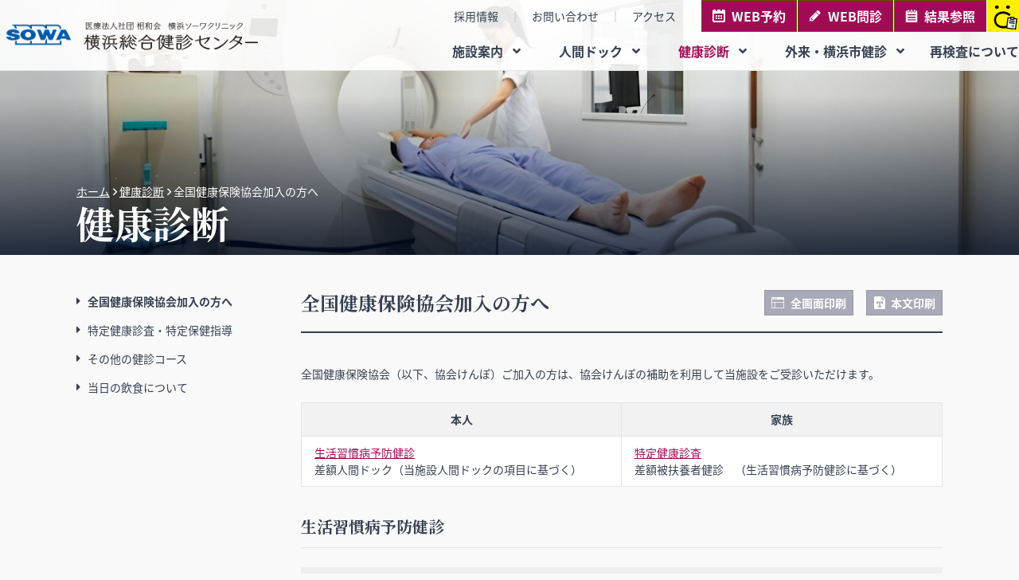

--- FILE ---
content_type: text/html; charset=UTF-8
request_url: https://sowa-kai.jp/yokohama/health-diagnosis/kenpo/
body_size: 36801
content:
<!DOCTYPE HTML>
<html lang="ja">
<head>
<!-- Google tag (gtag.js) -->
<script async src="https://www.googletagmanager.com/gtag/js?id=G-10J5G5F133"></script>
<script>
  window.dataLayer = window.dataLayer || [];
  function gtag(){dataLayer.push(arguments);}
  gtag('js', new Date());

  gtag('config', 'G-10J5G5F133');
</script>
<meta charset="utf-8">
<meta http-equiv="X-UA-Compatible" content="IE=edge">
<meta name="viewport" content="initial-scale=1">
<meta name="format-detection" content="telephone=no">
<meta name="keywords" content="横浜駅,人間ドック,健康診断,健診,内科,クリニック">
<meta name="description" content="横浜駅から徒歩5分の好アクセス。地上20階ワンフロアの横浜港を見渡す快適空間で、くつろぎの人間ドック・健診を受診できます。併設のクリニックでは、健診のアフターフォロー（二次検査･精密検査）も充実した体制を整えおります。">
<title>全国健康保険協会加入の方へ | 健康診断 | 横浜総合健診センター（横浜駅徒歩5分）｜人間ドック・健康診断・各種外来</title>
<link rel="icon" href="https://sowa-kai.jp/yokohama/wp/wp-content/uploads/2022/07/favicon.ico">
<link rel="stylesheet" type="text/css" media="all" href="https://sowa-kai.jp/yokohama/css/style.css?v=20251218-02">
<link rel="stylesheet" type="text/css" media="print" href="https://sowa-kai.jp/yokohama/css/print.css">
<link rel="stylesheet" type="text/css" media="all" href="https://sowa-kai.jp/yokohama/css/health-diagnosis.css">
<meta name='robots' content='max-image-preview:large' />
<link rel='stylesheet' id='classic-theme-styles-css' href='https://sowa-kai.jp/yokohama/wp/wp-includes/css/classic-themes.min.css?ver=6.2' type='text/css' media='all' />
<style id='global-styles-inline-css' type='text/css'>
body{--wp--preset--color--black: #000000;--wp--preset--color--cyan-bluish-gray: #abb8c3;--wp--preset--color--white: #ffffff;--wp--preset--color--pale-pink: #f78da7;--wp--preset--color--vivid-red: #cf2e2e;--wp--preset--color--luminous-vivid-orange: #ff6900;--wp--preset--color--luminous-vivid-amber: #fcb900;--wp--preset--color--light-green-cyan: #7bdcb5;--wp--preset--color--vivid-green-cyan: #00d084;--wp--preset--color--pale-cyan-blue: #8ed1fc;--wp--preset--color--vivid-cyan-blue: #0693e3;--wp--preset--color--vivid-purple: #9b51e0;--wp--preset--gradient--vivid-cyan-blue-to-vivid-purple: linear-gradient(135deg,rgba(6,147,227,1) 0%,rgb(155,81,224) 100%);--wp--preset--gradient--light-green-cyan-to-vivid-green-cyan: linear-gradient(135deg,rgb(122,220,180) 0%,rgb(0,208,130) 100%);--wp--preset--gradient--luminous-vivid-amber-to-luminous-vivid-orange: linear-gradient(135deg,rgba(252,185,0,1) 0%,rgba(255,105,0,1) 100%);--wp--preset--gradient--luminous-vivid-orange-to-vivid-red: linear-gradient(135deg,rgba(255,105,0,1) 0%,rgb(207,46,46) 100%);--wp--preset--gradient--very-light-gray-to-cyan-bluish-gray: linear-gradient(135deg,rgb(238,238,238) 0%,rgb(169,184,195) 100%);--wp--preset--gradient--cool-to-warm-spectrum: linear-gradient(135deg,rgb(74,234,220) 0%,rgb(151,120,209) 20%,rgb(207,42,186) 40%,rgb(238,44,130) 60%,rgb(251,105,98) 80%,rgb(254,248,76) 100%);--wp--preset--gradient--blush-light-purple: linear-gradient(135deg,rgb(255,206,236) 0%,rgb(152,150,240) 100%);--wp--preset--gradient--blush-bordeaux: linear-gradient(135deg,rgb(254,205,165) 0%,rgb(254,45,45) 50%,rgb(107,0,62) 100%);--wp--preset--gradient--luminous-dusk: linear-gradient(135deg,rgb(255,203,112) 0%,rgb(199,81,192) 50%,rgb(65,88,208) 100%);--wp--preset--gradient--pale-ocean: linear-gradient(135deg,rgb(255,245,203) 0%,rgb(182,227,212) 50%,rgb(51,167,181) 100%);--wp--preset--gradient--electric-grass: linear-gradient(135deg,rgb(202,248,128) 0%,rgb(113,206,126) 100%);--wp--preset--gradient--midnight: linear-gradient(135deg,rgb(2,3,129) 0%,rgb(40,116,252) 100%);--wp--preset--duotone--dark-grayscale: url('#wp-duotone-dark-grayscale');--wp--preset--duotone--grayscale: url('#wp-duotone-grayscale');--wp--preset--duotone--purple-yellow: url('#wp-duotone-purple-yellow');--wp--preset--duotone--blue-red: url('#wp-duotone-blue-red');--wp--preset--duotone--midnight: url('#wp-duotone-midnight');--wp--preset--duotone--magenta-yellow: url('#wp-duotone-magenta-yellow');--wp--preset--duotone--purple-green: url('#wp-duotone-purple-green');--wp--preset--duotone--blue-orange: url('#wp-duotone-blue-orange');--wp--preset--font-size--small: 13px;--wp--preset--font-size--medium: 20px;--wp--preset--font-size--large: 36px;--wp--preset--font-size--x-large: 42px;--wp--preset--spacing--20: 0.44rem;--wp--preset--spacing--30: 0.67rem;--wp--preset--spacing--40: 1rem;--wp--preset--spacing--50: 1.5rem;--wp--preset--spacing--60: 2.25rem;--wp--preset--spacing--70: 3.38rem;--wp--preset--spacing--80: 5.06rem;--wp--preset--shadow--natural: 6px 6px 9px rgba(0, 0, 0, 0.2);--wp--preset--shadow--deep: 12px 12px 50px rgba(0, 0, 0, 0.4);--wp--preset--shadow--sharp: 6px 6px 0px rgba(0, 0, 0, 0.2);--wp--preset--shadow--outlined: 6px 6px 0px -3px rgba(255, 255, 255, 1), 6px 6px rgba(0, 0, 0, 1);--wp--preset--shadow--crisp: 6px 6px 0px rgba(0, 0, 0, 1);}:where(.is-layout-flex){gap: 0.5em;}body .is-layout-flow > .alignleft{float: left;margin-inline-start: 0;margin-inline-end: 2em;}body .is-layout-flow > .alignright{float: right;margin-inline-start: 2em;margin-inline-end: 0;}body .is-layout-flow > .aligncenter{margin-left: auto !important;margin-right: auto !important;}body .is-layout-constrained > .alignleft{float: left;margin-inline-start: 0;margin-inline-end: 2em;}body .is-layout-constrained > .alignright{float: right;margin-inline-start: 2em;margin-inline-end: 0;}body .is-layout-constrained > .aligncenter{margin-left: auto !important;margin-right: auto !important;}body .is-layout-constrained > :where(:not(.alignleft):not(.alignright):not(.alignfull)){max-width: var(--wp--style--global--content-size);margin-left: auto !important;margin-right: auto !important;}body .is-layout-constrained > .alignwide{max-width: var(--wp--style--global--wide-size);}body .is-layout-flex{display: flex;}body .is-layout-flex{flex-wrap: wrap;align-items: center;}body .is-layout-flex > *{margin: 0;}:where(.wp-block-columns.is-layout-flex){gap: 2em;}.has-black-color{color: var(--wp--preset--color--black) !important;}.has-cyan-bluish-gray-color{color: var(--wp--preset--color--cyan-bluish-gray) !important;}.has-white-color{color: var(--wp--preset--color--white) !important;}.has-pale-pink-color{color: var(--wp--preset--color--pale-pink) !important;}.has-vivid-red-color{color: var(--wp--preset--color--vivid-red) !important;}.has-luminous-vivid-orange-color{color: var(--wp--preset--color--luminous-vivid-orange) !important;}.has-luminous-vivid-amber-color{color: var(--wp--preset--color--luminous-vivid-amber) !important;}.has-light-green-cyan-color{color: var(--wp--preset--color--light-green-cyan) !important;}.has-vivid-green-cyan-color{color: var(--wp--preset--color--vivid-green-cyan) !important;}.has-pale-cyan-blue-color{color: var(--wp--preset--color--pale-cyan-blue) !important;}.has-vivid-cyan-blue-color{color: var(--wp--preset--color--vivid-cyan-blue) !important;}.has-vivid-purple-color{color: var(--wp--preset--color--vivid-purple) !important;}.has-black-background-color{background-color: var(--wp--preset--color--black) !important;}.has-cyan-bluish-gray-background-color{background-color: var(--wp--preset--color--cyan-bluish-gray) !important;}.has-white-background-color{background-color: var(--wp--preset--color--white) !important;}.has-pale-pink-background-color{background-color: var(--wp--preset--color--pale-pink) !important;}.has-vivid-red-background-color{background-color: var(--wp--preset--color--vivid-red) !important;}.has-luminous-vivid-orange-background-color{background-color: var(--wp--preset--color--luminous-vivid-orange) !important;}.has-luminous-vivid-amber-background-color{background-color: var(--wp--preset--color--luminous-vivid-amber) !important;}.has-light-green-cyan-background-color{background-color: var(--wp--preset--color--light-green-cyan) !important;}.has-vivid-green-cyan-background-color{background-color: var(--wp--preset--color--vivid-green-cyan) !important;}.has-pale-cyan-blue-background-color{background-color: var(--wp--preset--color--pale-cyan-blue) !important;}.has-vivid-cyan-blue-background-color{background-color: var(--wp--preset--color--vivid-cyan-blue) !important;}.has-vivid-purple-background-color{background-color: var(--wp--preset--color--vivid-purple) !important;}.has-black-border-color{border-color: var(--wp--preset--color--black) !important;}.has-cyan-bluish-gray-border-color{border-color: var(--wp--preset--color--cyan-bluish-gray) !important;}.has-white-border-color{border-color: var(--wp--preset--color--white) !important;}.has-pale-pink-border-color{border-color: var(--wp--preset--color--pale-pink) !important;}.has-vivid-red-border-color{border-color: var(--wp--preset--color--vivid-red) !important;}.has-luminous-vivid-orange-border-color{border-color: var(--wp--preset--color--luminous-vivid-orange) !important;}.has-luminous-vivid-amber-border-color{border-color: var(--wp--preset--color--luminous-vivid-amber) !important;}.has-light-green-cyan-border-color{border-color: var(--wp--preset--color--light-green-cyan) !important;}.has-vivid-green-cyan-border-color{border-color: var(--wp--preset--color--vivid-green-cyan) !important;}.has-pale-cyan-blue-border-color{border-color: var(--wp--preset--color--pale-cyan-blue) !important;}.has-vivid-cyan-blue-border-color{border-color: var(--wp--preset--color--vivid-cyan-blue) !important;}.has-vivid-purple-border-color{border-color: var(--wp--preset--color--vivid-purple) !important;}.has-vivid-cyan-blue-to-vivid-purple-gradient-background{background: var(--wp--preset--gradient--vivid-cyan-blue-to-vivid-purple) !important;}.has-light-green-cyan-to-vivid-green-cyan-gradient-background{background: var(--wp--preset--gradient--light-green-cyan-to-vivid-green-cyan) !important;}.has-luminous-vivid-amber-to-luminous-vivid-orange-gradient-background{background: var(--wp--preset--gradient--luminous-vivid-amber-to-luminous-vivid-orange) !important;}.has-luminous-vivid-orange-to-vivid-red-gradient-background{background: var(--wp--preset--gradient--luminous-vivid-orange-to-vivid-red) !important;}.has-very-light-gray-to-cyan-bluish-gray-gradient-background{background: var(--wp--preset--gradient--very-light-gray-to-cyan-bluish-gray) !important;}.has-cool-to-warm-spectrum-gradient-background{background: var(--wp--preset--gradient--cool-to-warm-spectrum) !important;}.has-blush-light-purple-gradient-background{background: var(--wp--preset--gradient--blush-light-purple) !important;}.has-blush-bordeaux-gradient-background{background: var(--wp--preset--gradient--blush-bordeaux) !important;}.has-luminous-dusk-gradient-background{background: var(--wp--preset--gradient--luminous-dusk) !important;}.has-pale-ocean-gradient-background{background: var(--wp--preset--gradient--pale-ocean) !important;}.has-electric-grass-gradient-background{background: var(--wp--preset--gradient--electric-grass) !important;}.has-midnight-gradient-background{background: var(--wp--preset--gradient--midnight) !important;}.has-small-font-size{font-size: var(--wp--preset--font-size--small) !important;}.has-medium-font-size{font-size: var(--wp--preset--font-size--medium) !important;}.has-large-font-size{font-size: var(--wp--preset--font-size--large) !important;}.has-x-large-font-size{font-size: var(--wp--preset--font-size--x-large) !important;}
.wp-block-navigation a:where(:not(.wp-element-button)){color: inherit;}
:where(.wp-block-columns.is-layout-flex){gap: 2em;}
.wp-block-pullquote{font-size: 1.5em;line-height: 1.6;}
</style>
<link rel="https://api.w.org/" href="https://sowa-kai.jp/yokohama/wp-json/" /><link rel="alternate" type="application/json" href="https://sowa-kai.jp/yokohama/wp-json/wp/v2/pages/333" /><link rel="canonical" href="https://sowa-kai.jp/yokohama/health-diagnosis/kenpo/" />
<link rel="alternate" type="application/json+oembed" href="https://sowa-kai.jp/yokohama/wp-json/oembed/1.0/embed?url=https%3A%2F%2Fsowa-kai.jp%2Fyokohama%2Fhealth-diagnosis%2Fkenpo%2F" />
<link rel="alternate" type="text/xml+oembed" href="https://sowa-kai.jp/yokohama/wp-json/oembed/1.0/embed?url=https%3A%2F%2Fsowa-kai.jp%2Fyokohama%2Fhealth-diagnosis%2Fkenpo%2F&#038;format=xml" />
<style type="text/css" media="screen">
	html { margin-top: 0px !important; }
	* html body { margin-top: 0px !important; }
	@media screen and ( max-width: 782px ) {
		html { margin-top: 0px !important; }
		* html body { margin-top: 0px !important; }
	}
</style><script async src="https://sowa-kai.jp/yokohama/js/picturefill.min.js"></script>
</head>

<body>
<div class="layout">
	<header class="header"><div>
		<h1 class="header__logo"><a href="https://sowa-kai.jp/yokohama/"><img src="https://sowa-kai.jp/yokohama/wp/wp-content/uploads/2023/05/logo.png" alt="横浜総合健診センター"></a></h1>
		<ul class="header__nav">  
			<li><a href="https://sowa-kai.jp/yokohama/recruit/">採用情報</a></li>
			<li><a href="https://sowa-kai.jp/yokohama/facilities/form/">お問い合わせ</a></li>
			<li><a href="https://sowa-kai.jp/yokohama/facilities/access/">アクセス</a></li>
			<li class="header__nav__reservation"><a href="https://web.ainter.jp/ws/sowa_yokohama/login" target="_blank" rel="noopener">WEB予約</a></li>
			<li class="header__nav__examination"><a href="https://ainter.jp/swyoko/mon" target="_blank" rel="noopener">WEB問診</a></li>
			<li class="header__nav__results"><a href="https://sowa-kai.jp/yokohama/news/result/">結果参照</a></li>
			<li class="header__nav__carada"><a href="https://sowa-kai.jp/yokohama/news/carada/"><img src="https://sowa-kai.jp/yokohama/img/common/header_ico_carada.png" alt="CARADA健診サポート"></a></li>
		</ul>
		<div class="header__btn-menu"></div>
		<nav class="gnav">
			<div class="gnav__btn-return"></div>
			<div class="gnav__sp-btns">
				<a href="https://web.ainter.jp/ws/sowa_yokohama/login" target="_blank" rel="noopener"><span>WEB予約</span></a>
				<a href="https://ainter.jp/swyoko/mon" target="_blank" rel="noopener"><span>WEB問診</span></a>
				<a href="https://sowa-kai.jp/yokohama/news/result/">結果参照</a>
				<a href="https://sowa-kai.jp/yokohama/news/carada/"><img src="https://sowa-kai.jp/yokohama/img/common/header_ico_carada.png" alt="CARADA健診サポート"></a>
			</div>
			<ul>
				<li class="sp-only"><a href="https://sowa-kai.jp/yokohama/"><span>ホーム</span></a></li>
				<li class="has-child">
					<span title="https://sowa-kai.jp/yokohama/facilities/"><span>施設案内</span></span>
					<div class="gnav__lnav gnav__lnav--facilities"><div>
						<div class="gnav__lnav__hd"><a href="https://sowa-kai.jp/yokohama/facilities/">施設案内</a></div>
						<ul>
							<li><a href="https://sowa-kai.jp/yokohama/facilities/policy/">理念と基本方針</a></li>
							<li><a href="https://sowa-kai.jp/yokohama/facilities/message/">院長のご挨拶</a></li>
							<li><a href="https://sowa-kai.jp/yokohama/facilities/features/">当施設の特徴</a></li>
							<li><a href="https://sowa-kai.jp/yokohama/facilities/outline/">施設概要</a></li>
							<li><a href="https://sowa-kai.jp/yokohama/facilities/photo/">フォトギャラリー</a></li>
							<li><a href="https://sowa-kai.jp/yokohama/facilities/floor/">フロアマップ</a></li>
							<li><a href="https://sowa-kai.jp/yokohama/facilities/access/">アクセスマップ</a></li>
							<li><a href="https://sowa-kai.jp/yokohama/facilities/form/">お問い合わせ</a></li>
						</ul>
					</div></div>
				</li>
				<li class="has-child">
					<span title="https://sowa-kai.jp/yokohama/dock/"><span>人間ドック</span></span>
					<div class="gnav__lnav gnav__lnav--dock"><div>
						<div class="gnav__lnav__hd"><a href="https://sowa-kai.jp/yokohama/dock/">人間ドック</a></div>
						<ul>
							<li><a href="https://sowa-kai.jp/yokohama/dock/about/">人間ドックとは？</a></li>
							<li><a href="https://sowa-kai.jp/yokohama/dock/course/">基本コース案内</a></li>
							<li><a href="https://sowa-kai.jp/yokohama/dock/option/">オプション検査</a></li>
							<li><a href="https://sowa-kai.jp/yokohama/dock/application/">お申し込み方法</a></li>
							<li><a href="https://sowa-kai.jp/yokohama/dock/flow/">受診の流れ</a></li>
							<li><a href="https://sowa-kai.jp/yokohama/dock/aftercare/">医師面接・アフターケア</a></li>
							<li><a href="/yokohama/re-examination/">再検査について</a></li>
							<li><a href="https://sowa-kai.jp/yokohama/dock/description/">健診に関連した有害事象に<br>ついてのご説明</a></li>
						</ul>
					</div></div>
				</li>
				<li class="has-child">
					<span title="https://sowa-kai.jp/yokohama/health-diagnosis/"><span>健康診断</span></span>
					<div class="gnav__lnav gnav__lnav--health-diagnosis"><div>
						<div class="gnav__lnav__hd"><a href="https://sowa-kai.jp/yokohama/health-diagnosis/">健康診断</a></div>
						<ul>
							<li><a href="https://sowa-kai.jp/yokohama/health-diagnosis/kenpo/">全国健康保険協会加入の方へ</a></li>
							<li><a href="https://sowa-kai.jp/yokohama/health-diagnosis/tokutei/">特定健康診査・特定保健指導</a></li>
							<li><a href="https://sowa-kai.jp/yokohama/health-diagnosis/other/">その他の健診コース</a></li>
							<li><a href="https://sowa-kai.jp/yokohama/health-diagnosis/other_5c3ee8ff062e8/">当日の飲食について</a></li>
						</ul>
					</div></div>
				</li>
				<li class="has-child">
					<span title="https://sowa-kai.jp/yokohama/outpatient/"><span>外来・横浜市健診</span></span>
					<div class="gnav__lnav gnav__lnav--outpatient"><div>
						<div class="gnav__lnav__hd"><a href="https://sowa-kai.jp/yokohama/outpatient/">外来・横浜市健診</a></div>
						<ul>
							<li><a href="https://sowa-kai.jp/yokohama/outpatient/yokohama/">横浜市がん検診・特定健診のご案内</a></li>
							<li><a href="https://sowa-kai.jp/yokohama/outpatient/cooperation/">医療連携施設</a></li>
						</ul>
					</div></div>
				</li>
				<li><a href="https://sowa-kai.jp/yokohama/re-examination/"><span>再検査について</span></a></li>
				<li class="has-child sp-only">
					<span title="https://sowa-kai.jp/yokohama/faq/"><span>よくある質問</span></span>
					<div class="gnav__lnav gnav__lnav--faq"><div>
						<div class="gnav__lnav__hd"><a href="https://sowa-kai.jp/yokohama/faq/">よくある質問</a></div>
						<ul>
							<li><a href="https://sowa-kai.jp/yokohama/faq/faq/">よくある質問</a></li>
						</ul>
					</div></div>
				</li>
				<li class="sp-only"><a href="https://sowa-kai.jp/yokohama/facilities/form/"><span>お問い合わせ</span></a></li>
				<li class="sp-only"><a href="https://sowa-kai.jp/yokohama/facilities/access/"><span>アクセス</span></a></li>
				<li class="sp-only"><a href="https://sowa-kai.jp/yokohama/pamphlet/"><span>電子パンフレット</span></a></li>
				<li class="sp-only"><a href="https://sowa-kai.jp/yokohama/step/"><span>初めてご受診の方へ</span></a></li>
				<li class="sp-only"><a href="https://sowa-kai.jp/yokohama/recruit/"><span>採用情報</span></a></li>
				<li class="has-child sp-only">
					<span title="https://sowa-kai.jp/yokohama/site-info/"><span>サイト情報</span></span>
					<div class="gnav__lnav gnav__lnav--site-info"><div>
						<div class="gnav__lnav__hd"><a href="https://sowa-kai.jp/yokohama/site-info/">サイト情報</a></div>
						<ul>
							<li><a href="https://sowa-kai.jp/yokohama/site-info/privacy-policy/">個人情報保護方針</a></li>
							<li><a href="https://sowa-kai.jp/yokohama/site-info/info_security/">情報セキュリティ基本方針</a></li>
							<li><a href="https://sowa-kai.jp/yokohama/site-info/site-policy/">このサイトについて</a></li>
							<li><a href="https://sowa-kai.jp/yokohama/site-info/accessibility/">アクセシビリティへの配慮</a></li>
						</ul>
					</div></div>
				</li>
				<li class="sp-only"><a href="https://sowa-kai.jp/yokohama/news/"><span>お知らせ</span></a></li>
			</ul>
		</nav>
	</div></header>
	<div class="cmn-visual"><div>
		<div class="cmn-topic-path">
			<ul>
				<li><a href="https://sowa-kai.jp/yokohama/">ホーム</a></li>
			<li><a href="https://sowa-kai.jp/yokohama/health-diagnosis/">健康診断</a></li>
			<li>全国健康保険協会加入の方へ</li>
			</ul>
		</div>
		<div class="cmn-visual__txt">健康診断</div>
	</div></div>
	<div class="contents">
		<div class="main">
			<div class="cmn-print">
				<ul>
					<li class="cmn-print__btn1">全画面印刷</li>
					<li class="cmn-print__btn2">本文印刷</li>
				</ul>
			</div>

<div class="h1-area">
<div class="h1-area-in">
<h1>全国健康保険協会加入の方へ</h1>
</div>
</div>
<div id="main-contents">
<div class="outline clearfix">
<p class="outline-tx">全国健康保険協会（以下、協会けんぽ）ご加入の方は、協会けんぽの補助を利用して当施設をご受診いただけます。</p>
<hr></div>
<div class="table-area table-scroller">
<table>
<tbody>
<tr>
<th><span class="center-justification"><span class="strong">本人</span></span></th>
<th><span class="center-justification"><span class="strong">家族</span></span></th>
</tr>
<tr>
<td><a href="/yokohama/health-diagnosis/kenpo/#self_1" class="smoothScroll">生活習慣病予防健診</a><br>差額人間ドック（当施設人間ドックの項目に基づく）</td>
<td><a href="/yokohama/health-diagnosis/kenpo/#self_2" class="smoothScroll">特定健康診査</a><br>差額被扶養者健診　（生活習慣病予防健診に基づく）</td>
</tr>
</tbody>
</table>
<hr></div>
<div class="tx-wrapper tx-pat01 clearfix clear">
<div class="tx-area"><a id="self_1"></a></div>
</div>
<div class="h2-area">
<div class="h2-deco"><a id="anchor3"></a>
<h2>生活習慣病予防健診</h2>
</div>
</div>
<div class="h3-area">
<div class="h3-deco">
<h3>対象年齢・健診費用</h3>
</div>
</div>
<div class="table-area table-scroller">
<table>
<tbody>
<tr>
<th colspan="2" rowspan="1"></th>
<th><span class="center-justification">対象年齢</span></th>
<th><span class="center-justification">健診費用（自己負担額）</span></th>
</tr>
<tr>
<th colspan="2" rowspan="1">
<div style="font-size: 120%;">一般健診</div>
</th>
<td>35歳～74歳の方</td>
<td>最高 5,282円（税込）</td>
</tr>
<tr>
<th>
<div style="font-size: 120%;">付加健診</div>
</th>
<td colspan="1" rowspan="3">一般健診とセット受診</td>
<td>
<p>40歳,45歳,50歳,55歳,60歳,65歳,70歳の方</p>
</td>
<td>最高 2,689円（税込）</td>
</tr>
<tr>
<th>
<div style="font-size: 120%;">乳がん健診</div>
</th>
<td>40歳～74歳の方<br>偶数年齢の女性の方</td>
<td>50歳以上：1,013円（税込）<br>40～48歳：1,574円（税込）</td>
</tr>
<tr>
<th>
<div style="font-size: 120%;">子宮頸がん検診</div>
</th>
<td>36歳～74歳の方<br>偶数年齢の女性の方</td>
<td>最高 970円（税込）</td>
</tr>
<tr>
<th colspan="2" rowspan="1">
<div style="font-size: 120%;">子宮頸がん検診（単独）</div>
</th>
<td>20歳～38歳の方<br>偶数年齢の女性の方</td>
<td>最高 970円（税込）</td>
</tr>
</tbody>
</table>
<hr></div>
<div class="h3-area">
<div class="h3-deco">
<h3>受診までの流れ</h3>
</div>
</div>
<div class="table-area table-scroller">
<table class="border-none">
<tbody>
<tr>
<th>
<div style="font-size: 115%;"><span class="cms-pallet-03"><span class="strong">STEP1<br>お電話でご予約いただきます　</span></span></div>
</th>
<td>予約する際に必ず「協会けんぽの健診を受けたい」とお伝えください。<br>
<div style="font-size: 110%;"><span class="strong">電話：045-461-1230<br>月曜～土曜（祝日を除く）8時15分～16時45分</span></div>
</td>
</tr>
<tr>
<td></td>
<td></td>
</tr>
<tr>
<th nowrap="nowrap">
<div style="font-size: 115%;"><span class="cms-pallet-03"><span class="strong">STEP2<br>問診票・検査キットが当センターから届きます　</span></span></div>
</th>
<td>受診日までに当センターから郵送されます。</td>
</tr>
<tr>
<td></td>
<td></td>
</tr>
<tr>
<th>
<div style="font-size: 115%;"><span class="cms-pallet-03"><span class="strong">STEP3<br>健診を受診します</span></span></div>
</th>
<td>持っていくもの<br>
<ul class="cms-contents-list-ul">
<li>保険証情報がわかる書類<br>マイナンバーカード（保険証と紐づいているもの）・資格確認書</li>
<li>受診書・検査キットなど</li>
<li>健診費用（本人負担金）</li>
</ul>
</td>
</tr>
<tr>
<td></td>
<td></td>
</tr>
</tbody>
</table>
<hr></div>
<div class="pnavi-area clearfix clear">
<p class="go-top"><a href="#body-in">このページの先頭へ戻る</a></p>
<hr></div>
<div class="tx-wrapper tx-pat01 clearfix clear">
<div class="tx-area"><a id="self_2"></a></div>
</div>
<div class="h2-area">
<div class="h2-deco"><a id="anchor10"></a>
<h2>特定健康診査</h2>
</div>
</div>
<div class="h3-area">
<div class="h3-deco">
<h3>補助額・本人負担額</h3>
</div>
</div>
<div class="table-area table-scroller">
<table>
<tbody>
<tr>
<th></th>
<th><span class="center-justification">検査内容</span></th>
<th><span class="center-justification">協会補助額</span></th>
</tr>
<tr>
<th>
<div style="font-size: 120%;"><span class="strong">基本的な健診</span></div>
</th>
<td>診察等、身体測定、血圧測定、尿検査、肝機能検査<br>血中脂質検査、血糖検査</td>
<td>7,150円（税込）</td>
</tr>
<tr>
<th>
<div style="font-size: 120%;"><span class="strong">詳細な健診</span></div>
医師の判断により実施します</th>
<td>心電図検査、眼底検査、貧血検査、クレアチニン＋ｅＧＦＲ　</td>
<td>3,400円（税込）</td>
</tr>
</tbody>
</table>
<hr></div>
<div class="special-pat01 clearfix">
<div class="special clearfix">
<div class="special-title-area">
<p class="special-title-deco"><strong class="special-title"> 本人負担額の計算方法 </strong></p>
</div>
<div class="special-tx">
<div style="font-size: 140%;">健診費用 － 協会補助額 ＝ 本人負担額（窓口支払額）</div>
<br>例）基本的な健診費用が7,150円の健診機関で受診した場合<br>
<div style="font-size: 120%;">7,150円（健診費用） － 7,150円（協会補助額） ＝ 0円（本人負担額）</div>
</div>
<hr></div>
</div>
<div class="h3-area">
<div class="h3-deco">
<h3>受診までの流れ</h3>
</div>
</div>
<div class="table-area table-scroller">
<table class="border-none">
<tbody>
<tr>
<th>
<div style="font-size: 115%;"><span class="cms-pallet-03"><span class="strong">STEP1<br>被保険者の自宅に受診券が送付されます</span></span></div>
</th>
<td>前年12月時点で加入されている方に送付されております。<br>お手元にない場合は、発行の手続きが必要となります。</td>
</tr>
<tr>
<td></td>
<td></td>
</tr>
<tr>
<th>
<div style="font-size: 115%;"><span class="cms-pallet-03"><span class="strong">STEP2<br>お電話でご予約いただきます　</span></span></div>
</th>
<td>予約する際に必ず「協会けんぽの受診券を利用する」とお伝えください。<br>受診券の整理番号をおうかがいしますので、お手元にご用意の上お電話ください。<br>
<div style="font-size: 110%;"><span class="strong">電話：045-461-1230<br>月曜～土曜（祝日を除く）8時15分～16時45分</span></div>
</td>
</tr>
<tr>
<td></td>
<td></td>
</tr>
<tr>
<th>
<div style="font-size: 115%;"><span class="cms-pallet-03"><span class="strong">STEP3<br>健診を受診します</span></span></div>
</th>
<td>持っていくもの<br>
<ul class="cms-contents-list-ul">
<li>保険証情報がわかる書類<br>マイナンバーカード（保険証と紐づいているもの）・資格確認書</li>
<li>特定健康診査受診券（セット券）</li>
<li>受診書・検査キットなど</li>
<li>健診費用（本人負担金）</li>
</ul>
</td>
</tr>
</tbody>
</table>
<hr></div>
</div>		</div>
		<aside class="sidebar">
			<ul class="sidebar__nav">
				<li><a href="https://sowa-kai.jp/yokohama/health-diagnosis/kenpo/">全国健康保険協会加入の方へ</a></li>
				<li><a href="https://sowa-kai.jp/yokohama/health-diagnosis/tokutei/">特定健康診査・特定保健指導</a></li>
				<li><a href="https://sowa-kai.jp/yokohama/health-diagnosis/other/">その他の健診コース</a></li>
				<li><a href="https://sowa-kai.jp/yokohama/health-diagnosis/other_5c3ee8ff062e8/">当日の飲食について</a></li>
			</ul>
		</aside>
	</div>
	<footer class="footer">
		<div class="page-top"><div><img src="https://sowa-kai.jp/yokohama/img/common/page_top_ico.svg" alt="page top"></div></div>
		<div class="footer__row1"><div>
			<div class="footer__row1__col">
				<ul>
					<li>
						<a href="https://sowa-kai.jp/yokohama/facilities/">施設案内</a>
						<ul>
							<li><a href="https://sowa-kai.jp/yokohama/facilities/policy/">理念と基本方針</a></li>
							<li><a href="https://sowa-kai.jp/yokohama/facilities/message/">院長のご挨拶</a></li>
							<li><a href="https://sowa-kai.jp/yokohama/facilities/features/">当施設の特徴</a></li>
							<li><a href="https://sowa-kai.jp/yokohama/facilities/outline/">施設概要</a></li>
							<li><a href="https://sowa-kai.jp/yokohama/facilities/photo/">フォトギャラリー</a></li>
							<li><a href="https://sowa-kai.jp/yokohama/facilities/floor/">フロアマップ</a></li>
							<li><a href="https://sowa-kai.jp/yokohama/facilities/access/">アクセスマップ</a></li>
							<li><a href="https://sowa-kai.jp/yokohama/facilities/form/">お問い合わせ</a></li>
						</ul>
					</li>
				</ul>
			</div>
			<div class="footer__row1__col">
				<ul>
					<li>
						<a href="https://sowa-kai.jp/yokohama/dock/">人間ドック</a>
						<ul>
							<li><a href="https://sowa-kai.jp/yokohama/dock/about/">人間ドックとは？</a></li>
							<li><a href="https://sowa-kai.jp/yokohama/dock/course/">基本コース案内</a></li>
							<li><a href="https://sowa-kai.jp/yokohama/dock/option/">オプション検査</a></li>
							<li><a href="https://sowa-kai.jp/yokohama/dock/application/">お申し込み方法</a></li>
							<li><a href="https://sowa-kai.jp/yokohama/dock/flow/">受診の流れ</a></li>
							<li><a href="https://sowa-kai.jp/yokohama/dock/aftercare/">医師面接・アフターケア</a></li>
							<li><a href="/yokohama/re-examination/">再検査について</a></li>
							<li><a href="https://sowa-kai.jp/yokohama/dock/description/">健診に関連した有害事象に<br>ついてのご説明</a></li>
						</ul>
					</li>
				</ul>
			</div>
			<div class="footer__row1__col">
				<ul>
					<li>
						<a href="https://sowa-kai.jp/yokohama/health-diagnosis/">健康診断</a>
						<ul>
							<li><a href="https://sowa-kai.jp/yokohama/health-diagnosis/kenpo/">全国健康保険協会加入の方へ</a></li>
							<li><a href="https://sowa-kai.jp/yokohama/health-diagnosis/tokutei/">特定健康診査・特定保健指導</a></li>
							<li><a href="https://sowa-kai.jp/yokohama/health-diagnosis/other/">その他の健診コース</a></li>
							<li><a href="https://sowa-kai.jp/yokohama/health-diagnosis/other_5c3ee8ff062e8/">当日の飲食について</a></li>
						</ul>
					</li>
				</ul>
			</div>
			<div class="footer__row1__col">
				<ul>
					<li>
						<a href="https://sowa-kai.jp/yokohama/outpatient/">外来・横浜市健診</a>
						<ul>
							<li><a href="https://sowa-kai.jp/yokohama/outpatient/yokohama/">横浜市がん検診・特定健診のご案内</a></li>
							<li><a href="https://sowa-kai.jp/yokohama/outpatient/cooperation/">医療連携施設</a></li>
						</ul>
					</li>
					<li>
						<a href="https://sowa-kai.jp/yokohama/re-examination/">再検査について</a>
						<ul>
						</ul>
					</li>
					<li>
						<a href="https://sowa-kai.jp/yokohama/faq/">よくある質問</a>
						<ul>
							<li><a href="https://sowa-kai.jp/yokohama/faq/faq/">よくある質問</a></li>
						</ul>
					</li>
				</ul>
			</div>
			<div class="footer__row1__col">
				<ul>
					<li><a href="https://web.ainter.jp/ws/sowa_yokohama/login" target="_blank" rel="noopener">WEB予約</a></li>
					<li><a href="https://ainter.jp/swyoko/mon" target="_blank" rel="noopener">WEB問診</a></li>
					<li><a href="https://sowa-kai.jp/yokohama/news/result/">健診結果参照</a></li>
					<li><a href="https://sowa-kai.jp/yokohama/pamphlet/">電子パンフレット</a></li>
					<li><a href="https://sowa-kai.jp/yokohama/step/">初めてご受診の方へ</a></li>
					<li><a href="https://sowa-kai.jp/yokohama/recruit/">採用情報</a></li>
				</ul>
			</div>
		</div></div>
		<div class="footer__row2"><div>
			<div class="footer__row2__col">
				<div class="footer__logo"><picture><source media="(max-width: 767px)" srcset="https://sowa-kai.jp/yokohama/wp/wp-content/uploads/2023/05/footer_logo-sp.png"><img src="https://sowa-kai.jp/yokohama/wp/wp-content/uploads/2023/05/footer_logo.png" alt="横浜総合健診センター"></picture></div>
			</div>
			<div class="footer__row2__col">
				<div class="footer__address">
					<p>〒221-0056<br>
神奈川県横浜市神奈川区金港町3番1号 コンカード横浜 20階</p>
					<div class="footer__address__cols">
						<div class="footer__address__cols__col">健診</div>
						<div class="footer__address__cols__col">
							<dl>
								<dt>TEL: </dt>
								<dd>045-461-1230</dd>
							</dl>
							<dl>
								<dt>FAX: </dt>
								<dd>045-594-6088</dd>
							</dl>
							<dl>
								<dt>E-mail: </dt>
								<dd>kenshin.yokohama@sowa.or.jp</dd>
							</dl>
						</div>
					</div>
					<div class="footer__address__cols">
						<div class="footer__address__cols__col">外来</div>
						<div class="footer__address__cols__col">
							<dl>
								<dt>TEL: </dt>
								<dd>045-461-1616</dd>
							</dl>
							<dl>
								<dt>FAX: </dt>
								<dd>045-594-6087</dd>
							</dl>
						</div>
					</div>
				</div>
			</div>
			<div class="footer__row2__col">
				<ul>
					<li><a href="https://sowa-kai.jp/yokohama/site-info/privacy-policy/">個人情報保護方針</a></li>
					<li><a href="https://sowa-kai.jp/yokohama/site-info/info_security/">情報セキュリティ基本方針</a></li>
					<li><a href="https://sowa-kai.jp/yokohama/site-info/site-policy/">このサイトについて</a></li>
					<li><a href="https://sowa-kai.jp/yokohama/site-info/accessibility/">アクセシビリティへの配慮</a></li>
					<li><a href="https://sowa-kai.jp/yokohama/facilities/form/">お問い合わせ</a></li>
					<li><a href="https://www.sowa-kai.jp/wp/wp-content/uploads/2025/06/c47b18644d3348db09460e09667c1938-2.pdf" target="_blank">カスタマー・ペイシェントハラスメント対応姿勢</a></li>
				</ul>
			</div>
		</div></div>
		<div class="footer__copyright"><div>Copyright  &copy; Sowa. All Rights Reserved.</div></div>
	</footer>
</div>
<script src="https://sowa-kai.jp/yokohama/js/jquery-3.4.1.min.js"></script>
<script src="https://sowa-kai.jp/yokohama/js/common.js"></script>
</body>
</html>


--- FILE ---
content_type: text/css
request_url: https://sowa-kai.jp/yokohama/css/style.css?v=20251218-02
body_size: 69213
content:
@charset "UTF-8";
/* reset */
@import url(https://fonts.googleapis.com/css2?family=Roboto+Condensed:wght@700&display=swap);
@import url(https://fonts.googleapis.com/css2?family=Noto+Serif+JP:wght@500;700&display=swap);
@import url(https://fonts.googleapis.com/earlyaccess/notosansjapanese.css);
@import url(https://pro.fontawesome.com/releases/v5.14.0/css/all.css);
@import url(https://fonts.googleapis.com/css2?family=Crimson+Pro:ital,wght@1,400;1,500&display=swap);
html {
  height: 100%;
  overflow-y: scroll;
  width: 100%;
}

body {
  height: 100%;
  margin: 0;
  overflow: visible;
  padding: 0;
  vertical-align: top;
  width: 100%;
}

h1, h2, h3, h4, h5, h6 {
  font-size: 100%;
  font-weight: normal;
  margin: 0;
}

p {
  margin: 0;
}

a img, img {
  border: 0;
  vertical-align: middle;
}

strong {
  font-style: normal;
  font-weight: bold;
}

small {
  font-size: 100%;
}

ol, ul {
  list-style-type: none;
}

dd, dl, dt, li, ol, ul {
  margin: 0;
  padding: 0;
}

hr {
  background-color: #CCCCCC;
  border: 0;
  color: #CCCCCC;
  height: 1px;
  margin: 0;
  padding: 0;
}

table {
  border-collapse: collapse;
  border-spacing: 0;
  font-size: 100%;
}

th {
  font-style: normal;
  font-weight: normal;
  margin: 0;
  padding: 0;
  text-align: left;
}

td {
  margin: 0;
  padding: 0;
}

blockquote, div, span {
  margin: 0;
  padding: 0;
}

pre {
  font-family: monospace;
  line-height: 1;
  margin: 0;
  padding: 0;
}

button {
  background: 0;
  border: 0;
  cursor: pointer;
  padding: 0;
  vertical-align: middle;
}

button, fieldset, form, input, label, legend, select, textarea {
  font-family: inherit;
  font-size: 100%;
  font-style: inherit;
  font-weight: inherit;
  margin: 0;
  padding: 0;
  vertical-align: middle;
}

label {
  cursor: pointer;
}

textarea {
  resize: vertical;
}

* html textarea {
  margin-top: -2px;
}

*:first-child + html textarea {
  margin-top: -2px;
}

abbr, acronym {
  border: 0;
}

address, caption, cite, code, dfn, em, var {
  font-style: normal;
  font-weight: normal;
}

caption {
  text-align: left;
}

code, kbd, pre, samp, tt {
  font-family: monospace;
  line-height: 1;
}

* + html code, * + html kbd, * + html pre, * + html samp, * + html tt {
  font-size: 108%;
}

q:after, q:before {
  content: "";
}

article, aside, audio, canvas, projects, figcaption, figure, footer, header, hgroup, mark, menu, nav, section, summary, time, video {
  background: transparent;
  border: 0;
  font-size: 100%;
  margin: 0;
  outline: 0;
  padding: 0;
  vertical-align: baseline;
}

article, aside, projects, figcaption, figure, footer, header, hgroup, menu, nav, section {
  display: block;
}

/* Vars
--------------------- */
/* ソースサイズ */
/* Mixin
--------------------- */
/* Media Queries */
/* Vendor Prefix */
/* Extend
--------------------- */
/* Clearfix */
.outline::after {
  clear: both;
  content: "";
  display: block;
}

/* Ellipsis */
/* PseudoTable */
/* Inner */
/* Device
--------------------- */
/* .pc-only */
@media screen and (max-width: 768px) {
  .pc-only {
    display: none !important;
  }
}
/* .tb-only */
.tb-only {
  display: none !important;
}
@media screen and (max-width: 1024px) {
  .tb-only {
    display: block !important;
  }
}

@media screen and (max-width: 1024px) {
  br.tb-only {
    display: inline !important;
  }
}
/* .sp-only */
.sp-only {
  display: none !important;
}
@media screen and (max-width: 768px) {
  .sp-only {
    display: block !important;
  }
}

@media screen and (max-width: 768px) {
  br.sp-only {
    display: inline !important;
  }
}
/* Basic
--------------------- */
/* .align-right */
.align-right {
  text-align: right;
}

/* .align-center */
.align-center {
  text-align: center;
}

/* .bold */
.bold {
  font-weight: 700;
}

/* .mb0 */
.mb0 {
  margin-bottom: 0 !important;
}

/* Heading
--------------------- */
.mod-hd1 {
  color: #000;
  font-size: 1rem;
  font-weight: bold;
  line-height: 1.5;
}

/* Decorate
--------------------- */
.mod-dec1 {
  font-size: 2rem;
  font-weight: bold;
}

/* Button
--------------------- */
.mod-btn1 {
  background-color: #000;
  border: 1px solid #000;
  border-radius: 10px;
  color: #fff;
  display: inline-block;
  font-size: 1rem;
  font-weight: bold;
  text-decoration: none;
  line-height: 1;
  padding: 10px 0;
  text-align: center;
  width: 100%;
}
.mod-btn1:hover {
  color: #fff;
  opacity: 0.5;
}

.mod-btn-email {
  background: #A10B56;
  border: 1px solid #675000;
  color: #FFF !important;
  display: inline-block;
  font-size: 1.6rem;
  font-weight: 700;
  text-align: center;
  width: 100%;
}
.mod-btn-email span {
  background: url("../img/common/mod_btn_email_ico.svg") 0% 50% no-repeat;
  display: inline-block;
  padding: 32px 0 32px 40px;
}
.mod-btn-email:hover {
  color: #FFF !important;
  opacity: 0.5;
}

/* Table
--------------------- */
.mod-table {
  border-left: 1px solid #e9e9e9;
  border-top: 1px solid #e9e9e9;
  font-size: 1.6rem;
  margin: 40px 0;
  width: 100%;
}
.mod-table th {
  background-color: #f9f9f9;
  border-bottom: 1px solid #e9e9e9;
  border-right: 1px solid #e9e9e9;
  font-size: 100%;
  line-height: 2;
  padding: 20px;
  vertical-align: top;
  width: 200px;
}
.mod-table th > *:first-child {
  margin-top: 0 !important;
}
.mod-table th > *:last-child {
  margin-bottom: 0 !important;
}
@media screen and (max-width: 768px) {
  .mod-table th {
    display: block;
    width: 100%;
  }
}
.mod-table td {
  background-color: #fff;
  border-bottom: 1px solid #e9e9e9;
  border-right: 1px solid #e9e9e9;
  font-size: 100%;
  line-height: 2;
  padding: 20px;
  vertical-align: top;
}
.mod-table td > *:first-child {
  margin-top: 0 !important;
}
.mod-table td > *:last-child {
  margin-bottom: 0 !important;
}
@media screen and (max-width: 768px) {
  .mod-table td {
    display: block;
    width: 100%;
  }
}

/* List
--------------------- */
.mod-list-disc {
  line-height: 1.5;
  list-style-type: disc;
  padding-left: 1.5em;
}
.mod-list-disc li {
  margin-bottom: 0.5em;
}

/* Section
--------------------- */
.mod-sec {
  margin-left: auto;
  margin-right: auto;
  max-width: 1100px;
  padding-left: 50px;
  padding-right: 50px;
}
@media screen and (max-width: 1024px) {
  .mod-sec {
    padding-left: 4vw;
    padding-right: 4vw;
  }
}

/* Index
--------------------- */
.mod-index1 > ul {
  display: flex;
  flex-wrap: wrap;
  justify-content: space-between;
}
@media screen and (max-width: 768px) {
  .mod-index1 > ul {
    flex-direction: column;
  }
}
.mod-index1 > ul > li {
  margin-bottom: 24px;
  width: 47.5186104218%;
}
@media screen and (max-width: 768px) {
  .mod-index1 > ul > li {
    width: 100%;
  }
}
.mod-index1 > ul > li > p a {
  align-items: center;
  background-color: #fff;
  box-shadow: 0 0 16px rgba(0, 0, 0, 0.05);
  display: flex;
  font-size: 2rem;
  font-weight: 700;
  line-height: 1;
  padding: 26px 78px 26px 24px;
  position: relative;
  width: 100%;
}
@media screen and (max-width: 768px) {
  .mod-index1 > ul > li > p a {
    font-size: 1.6rem;
    padding: 6.4vw 18.6666666667vw 6.4vw 4.2666666667vw;
  }
}
.mod-index1 > ul > li > p a::before {
  background: url(../img/common/ico_arrow_blk.svg) 0% 0% no-repeat;
  background-size: 100% 100%;
  content: "";
  display: block;
  height: 8px;
  position: absolute;
  right: 24px;
  transform: translate(0, -50%);
  top: 50%;
  width: 54px;
  z-index: 4;
}
@media screen and (max-width: 1088px) {
  .mod-index1 > ul > li > p a::before {
    height: 0.7352941176vw;
    right: 2.2058823529vw;
    width: 4.9632352941vw;
  }
}
@media screen and (max-width: 768px) {
  .mod-index1 > ul > li > p a::before {
    height: 2.1333333333vw;
    right: 4.2666666667vw;
    width: 14.4vw;
  }
}
.mod-index1 > ul ul {
  padding: 16px 8px 0;
}
.mod-index1 > ul ul li {
  border-top: 1px solid #E5E5E5;
}
.mod-index1 > ul ul li:last-child {
  border-bottom: 1px solid #E5E5E5;
}
.mod-index1 > ul ul li a {
  display: block;
  font-size: 1.4rem;
  padding: 8px 8px 8px 16px;
  position: relative;
}
.mod-index1 > ul ul li a::after {
  color: #354052;
  content: "\f0da";
  font-family: "Font Awesome 5 Pro";
  font-weight: 900;
  left: 0;
  position: absolute;
  top: 8px;
}
.mod-index1 > ul span.pdf::after {
  background: url(../img/common/pdf.gif) 0% 0% no-repeat;
  background-size: 100% 100%;
  content: "";
  display: inline-block;
  height: 16px;
  margin-left: 4px;
  width: 14px;
}

.mod-index1__description {
  font-size: 1.4rem;
  line-height: 1.7em;
  padding: 16px 8px 0;
}

.mod-index2, .mod-index3 {
  margin-bottom: 16px;
}
.mod-index2 ul, .mod-index3 ul {
  display: flex;
  flex-wrap: wrap;
  justify-content: space-between;
}
@media screen and (max-width: 768px) {
  .mod-index2 ul, .mod-index3 ul {
    flex-direction: column;
  }
}
.mod-index2 li, .mod-index3 li {
  box-shadow: 0 8px 16px rgba(0, 0, 0, 0.16);
  margin-bottom: 2.2058823529%;
  width: 48.1617647059%;
  position: relative;
}
@media screen and (max-width: 768px) {
  .mod-index2 li, .mod-index3 li {
    margin-bottom: 16px;
    width: 100%;
  }
}
.mod-index2 li figure, .mod-index3 li figure {
  display: block;
}
.mod-index2 li figure img, .mod-index3 li figure img {
  display: block;
  width: 100%;
}
.mod-index2 li a, .mod-index3 li a {
  color: #fff;
  text-decoration: none;
}
.mod-index2__title, .mod-index3__title {
  background-color: rgba(0, 0, 0, 0.4) !important;
  bottom: 0;
  color: #fff;
  font-family: "Noto Serif JP", "游明朝", YuMincho, "ヒラギノ明朝 ProN W3", "Hiragino Mincho ProN", "ヒラギノ明朝 Pro W3", "Hiragino Mincho Pro", "HG明朝E", "ＭＳ Ｐ明朝", "ＭＳ 明朝", serif;
  font-size: 2rem;
  font-weight: 700;
  left: 0;
  line-height: 1.2;
  padding: 12px 0 12px 8px;
  position: absolute;
  z-index: 3;
  width: 71.7557251908%;
}
@media screen and (max-width: 1140px) {
  .mod-index2__title, .mod-index3__title {
    font-size: 1.7543859649vw;
    padding: 1.0526315789vw 0 1.0526315789vw 0.701754386vw;
  }
}
@media screen and (max-width: 768px) {
  .mod-index2__title, .mod-index3__title {
    font-size: 4.8vw;
    padding: 1.3333333333vw 0 1.3333333333vw 2.1333333333vw;
    width: 100%;
  }
}
.mod-index2__title::before, .mod-index3__title::before {
  background: url(../img/common/ico_arrow_wht.svg) 0% 0% no-repeat;
  background-size: 100% 100%;
  content: "";
  display: block;
  height: 8px;
  position: absolute;
  right: 8px;
  transform: translate(0, -50%);
  top: 50%;
  width: 54px;
  z-index: 4;
}
@media screen and (max-width: 1140px) {
  .mod-index2__title::before, .mod-index3__title::before {
    height: 0.701754386vw;
    width: 4.7368421053vw;
  }
}
@media screen and (max-width: 768px) {
  .mod-index2__title::before, .mod-index3__title::before {
    height: 2.1333333333vw;
    width: 14.4vw;
  }
}

.mod-index3 ul {
  justify-content: flex-start;
}
.mod-index3 li {
  margin-right: 3.6764705882%;
  width: 30.8823529412%;
}
@media screen and (max-width: 768px) {
  .mod-index3 li {
    margin-right: 0;
    width: 100%;
  }
}
.mod-index3 li:nth-child(3n) {
  margin-right: 0;
}
.mod-index3 li figure {
  height: 368px;
}
@media screen and (max-width: 1088px) {
  .mod-index3 li figure {
    height: 33.8235294118vw;
  }
}
@media screen and (max-width: 768px) {
  .mod-index3 li figure {
    height: 94.6666666667vw;
  }
}
.mod-index3__title {
  line-height: 1.2;
  padding: 4px 0 4px 8px;
  width: 100%;
}
@media screen and (max-width: 1140px) {
  .mod-index3__title {
    padding: 0.350877193vw 0 0.350877193vw 0.701754386vw;
  }
}
@media screen and (max-width: 768px) {
  .mod-index3__title {
    padding: 1.3333333333vw 0 1.3333333333vw 2.1333333333vw;
  }
}

/* .strong
--------------------- */
.strong {
  font-weight: 700;
}

/* .cms-pallet
--------------------- */
span.cms-pallet-02 {
  color: #FF0000;
}

span.cms-pallet-06 {
  color: #808000;
}

span.cms-pallet-07 {
  color: #008080;
}

span.cms-pallet-10 {
  color: #CC6600;
}

span.cms-pallet-11 {
  color: #800080;
}

/* .v-bottom
--------------------- */
.v-bottom {
  vertical-align: bottom;
  font-size: 80%;
}

/* .download
--------------------- */
.download {
  list-style: none !important;
  margin: 0 0 8px !important;
  padding: 0 !important;
}
.download li {
  font-size: 1.4rem;
}
.download li a {
  display: inline-block;
  padding-left: 24px;
}
.download li.xlsx a {
  background: url("../img/common/excel.gif") 0% 50% no-repeat;
}
.download li.pdf a {
  background: url("../img/common/pdf.gif") 0% 50% no-repeat;
}

/* .plugin-area  
--------------------- */
.plugin-area {
  border: 1px solid #CCC;
  margin: 24px 0;
  padding: 16px;
}
.plugin-area .pdf-txt {
  font-size: 1.2rem !important;
  margin: 0 !important;
  padding-right: 16px;
}
@media screen and (max-width: 768px) {
  .plugin-area .pdf-txt {
    padding: 16px 0 0;
  }
}
.plugin-area .pdf-icon {
  margin: 0 !important;
}
.plugin-area .pdf-icon img {
  height: auto;
  width: 159px;
}

.plugin-area-in {
  align-items: center;
  display: flex;
  flex-direction: row-reverse;
  justify-content: space-between;
}
@media screen and (max-width: 768px) {
  .plugin-area-in {
    flex-direction: column;
  }
}

/* .table-area */
.table-area {
  margin-bottom: 24px;
}
.table-area table {
  border-left: 1px solid #E5E5E5;
  border-top: 1px solid #E5E5E5;
  font-size: 1.4rem;
  width: 100%;
}
.table-area table th {
  background: #F2F2F2;
  border-bottom: 1px solid #E5E5E5;
  border-right: 1px solid #E5E5E5;
  font-weight: 700;
  padding: 10px 16px;
}
@media screen and (max-width: 768px) {
  .table-area table th {
    padding: 10px 8px;
  }
}
.table-area table td {
  background-color: #fff;
  border-bottom: 1px solid #E5E5E5;
  border-right: 1px solid #E5E5E5;
  padding: 10px 16px;
}
@media screen and (max-width: 768px) {
  .table-area table td {
    padding: 10px 8px;
  }
}
.table-area table.border-none {
  border: 0;
}
.table-area table.border-none th {
  color: #853434;
  background: #f3eeea;
  border: 0;
}
@media screen and (max-width: 768px) {
  .table-area table.border-none th {
    display: block !important;
    width: 100% !important;
  }
}
.table-area table.border-none th span.cms-pallet-09 {
  color: #000080;
}
.table-area table.border-none td {
  background: #F9F9F9;
  border: 0;
}
@media screen and (max-width: 768px) {
  .table-area table.border-none td {
    display: block !important;
    width: 100% !important;
  }
}

/* .img
--------------------- */
.img img {
  max-width: 100%;
}

/* .special-pat01
--------------------- */
.special-pat01 {
  background: #fff;
  margin-bottom: 24px;
}
.special-pat01 .special {
  border: 1px solid #E5E5E5;
  padding: 0 24px 1px;
}
@media screen and (max-width: 768px) {
  .special-pat01 .special {
    padding: 0 16px 1px;
  }
}
.special-pat01 .special.clearfix::after {
  content: ".";
  display: block;
  height: 0;
  clear: both;
  visibility: hidden;
  line-height: 0;
  font-size: 0;
}

.special-title-area {
  background: #675000;
  color: #fff;
  font-size: 1.4rem;
  font-weight: 700;
  margin: 0 -24px 24px;
  padding: 8px 24px;
}
@media screen and (max-width: 768px) {
  .special-title-area {
    margin: 0 -16px 16px;
    padding: 8px 16px;
  }
}

.special-tx {
  font-size: 1.4rem;
  font-weight: normal;
  line-height: 1.7;
  margin-bottom: 24px;
}
@media screen and (max-width: 768px) {
  .special-tx {
    margin-bottom: 16px;
  }
}

.special-img {
  float: right;
  margin-bottom: 24px;
  margin-left: 24px;
}
@media screen and (max-width: 768px) {
  .special-img {
    margin-bottom: 16px;
    margin-left: 16px;
  }
  .special-img img {
    width: 150px;
  }
}

/* .valid-items
--------------------- */
.valid-items {
  margin-bottom: 24px;
}

.valid-items-title-area {
  background: #DC3545;
  color: #FFF;
  font-size: 1.6rem;
  font-weight: normal;
  padding: 8px 24px;
}
@media screen and (max-width: 768px) {
  .valid-items-title-area {
    padding: 8px 16px;
  }
}
.valid-items-title-area .valid-items-title {
  font-weight: normal;
}

.valid-items-tx {
  background: #FCEAEC;
  border: 1px solid #DC3545;
  color: #DC3545;
  font-size: 1.4rem;
  font-weight: normal;
  line-height: 1.7;
  padding: 24px;
}
@media screen and (max-width: 768px) {
  .valid-items-tx {
    padding: 16px;
  }
}

/* .cms-contents-list-ol
--------------------- */
.cms-contents-list-ol {
  font-size: 1.4rem;
  list-style-type: decimal;
  padding: 0 0 0 2em;
}
.cms-contents-list-ol li {
  margin: 0 0 8px;
}
.cms-contents-list-ol li:last-child {
  margin: 0;
}
.cms-contents-list-ol li > *:first-child {
  margin-top: 0 !important;
}
.cms-contents-list-ol li > *:last-child {
  margin-bottom: 0 !important;
}

/* .cms-contents-list-ul
--------------------- */
.cms-contents-list-ul {
  list-style-type: disc;
  margin: 8px 0 16px;
  padding: 0 0 0 2em;
}
.cms-contents-list-ul li {
  font-size: 1.4rem;
  margin: 0 0 8px;
}
.cms-contents-list-ul li:last-child {
  margin: 0;
}
.cms-contents-list-ul li > *:first-child {
  margin-top: 0 !important;
}
.cms-contents-list-ul li > *:last-child {
  margin-bottom: 0 !important;
}

/* .right-adjust
--------------------- */
.right-adjust {
  display: block;
  text-align: right;
}

/* .outline
--------------------- */
.outline {
  padding-bottom: 24px;
}
.outline .img-area, .outline .img-area--l {
  float: right;
  padding-left: 24px;
}
@media screen and (max-width: 768px) {
  .outline .img-area, .outline .img-area--l {
    float: none;
    margin-bottom: 24px;
    padding-left: 0;
    text-align: center;
  }
}
.outline .img-area img, .outline .img-area--l img {
  max-width: 100%;
}
.outline .img-area--l {
  float: left;
  padding-left: 0;
  padding-right: 24px;
}
@media screen and (max-width: 768px) {
  .outline .img-area--l {
    float: none;
    padding-right: 0;
  }
}

.outline-tx {
  font-size: 1.4rem;
  line-height: 1.7;
}

.subtitle {
  color: #675000;
  font-size: 1.6rem;
  font-weight: 700;
  margin-bottom: 24px;
}

/* .center-justification
--------------------- */
.center-justification {
  display: block;
  text-align: center;
}

/* .cap-
--------------------- */
.cap-c {
  font-size: 1.4rem;
  padding-top: 8px;
  text-align: center;
}

.cap-l {
  font-size: 1.4rem;
  padding-top: 8px;
  text-align: left;
}

/* .img-pat02
--------------------- */
.img-pat02 {
  margin-bottom: 24px;
  text-align: center;
}

/* .tx-pat
--------------------- */
.tx-pat01 {
  margin-bottom: 40px;
}

.tx-pat02 {
  display: flex;
  flex-direction: row-reverse;
  justify-content: space-between;
  margin-bottom: 40px;
}
@media screen and (max-width: 768px) {
  .tx-pat02 {
    flex-direction: column;
  }
}
.tx-pat02 .img img {
  max-width: 100%;
}
@media screen and (max-width: 768px) {
  .tx-pat02 .img {
    margin-bottom: 24px;
    text-align: center;
  }
}
.tx-pat02 .img-area, .tx-pat02 .outline .img-area--l, .outline .tx-pat02 .img-area--l {
  flex-shrink: 0;
}
.tx-pat02 .tx-area {
  padding-right: 24px;
}
@media screen and (max-width: 768px) {
  .tx-pat02 .tx-area {
    padding-right: 0;
  }
}

.tx-pat03 {
  display: flex;
  flex-direction: row;
  justify-content: space-between;
  margin-bottom: 40px;
}
@media screen and (max-width: 768px) {
  .tx-pat03 {
    flex-direction: column;
  }
}
.tx-pat03 .img img {
  max-width: 100%;
}
@media screen and (max-width: 768px) {
  .tx-pat03 .img {
    margin-bottom: 24px;
    text-align: center;
  }
}
.tx-pat03 .img-area, .tx-pat03 .outline .img-area--l, .outline .tx-pat03 .img-area--l {
  flex-shrink: 0;
}
.tx-pat03 .tx-area {
  padding-left: 24px;
  width: 100%;
}
@media screen and (max-width: 768px) {
  .tx-pat03 .tx-area {
    padding-left: 0;
  }
}

/* .h2-area, .h3-area, .h4-area
--------------------- */
/* .h2-area */
.h2-area {
  border-bottom: 1px solid #E5E5E5;
  margin-bottom: 24px;
  padding: 0 0 16px;
}

.h2-deco {
  font-family: "Noto Serif JP", "游明朝", YuMincho, "ヒラギノ明朝 ProN W3", "Hiragino Mincho ProN", "ヒラギノ明朝 Pro W3", "Hiragino Mincho Pro", "HG明朝E", "ＭＳ Ｐ明朝", "ＭＳ 明朝", serif;
  font-size: 2rem;
  line-height: 1;
  padding: 0;
  position: relative;
}
@media screen and (max-width: 768px) {
  .h2-deco {
    font-size: 1.8rem;
  }
}
.h2-deco > * {
  font-weight: 700;
}

.h3-area,
.h4-area {
  background: #efefef;
  font-size: 1.6rem;
  line-height: 1.2;
  margin-bottom: 16px;
  padding: 10px 10px 10px 32px;
  position: relative;
}
.h3-area::before,
.h4-area::before {
  background: #E5E5E5;
  content: "";
  height: 12px;
  left: 12px;
  position: absolute;
  top: 16px;
  width: 12px;
}
.h3-area::after,
.h4-area::after {
  background: #A10B56;
  content: "";
  height: 12px;
  left: 8px;
  position: absolute;
  top: 12px;
  width: 12px;
}

/* .link-area
--------------------- */
.link-area .link-title {
  display: block;
  font-size: 1.6rem;
  margin-bottom: 16px;
}
.link-area .link-title * {
  font-weight: 700;
}
.link-area ul.str02 ul {
  display: flex;
  flex-wrap: wrap;
  justify-content: space-between;
}
@media screen and (max-width: 768px) {
  .link-area ul.str02 ul {
    flex-direction: column;
  }
}
.link-area ul.str02 ul li {
  margin-bottom: 16px;
  width: 50%;
}
@media screen and (max-width: 768px) {
  .link-area ul.str02 ul li {
    width: 100%;
  }
}
.link-area ul.str02 ul a {
  font-size: 1.4rem;
}

/* .img-pat01
--------------------- */
.img-pat01 {
  display: flex;
  justify-content: space-between;
  margin-bottom: 24px;
}
@media screen and (max-width: 768px) {
  .img-pat01 {
    flex-direction: column;
    margin-bottom: 0;
  }
}
.img-pat01 .img-area-l {
  text-align: left;
  width: 48%;
}
@media screen and (max-width: 768px) {
  .img-pat01 .img-area-l {
    margin-bottom: 24px;
    text-align: center;
    width: 100%;
  }
}
.img-pat01 .img-area-l img {
  max-width: 100%;
}
.img-pat01 .img-area-r {
  text-align: right;
  width: 48%;
}
@media screen and (max-width: 768px) {
  .img-pat01 .img-area-r {
    margin-bottom: 24px;
    text-align: center;
    width: 100%;
  }
}
.img-pat01 .img-area-r img {
  max-width: 100%;
}

/* .pagination
--------------------- */
.pagination {
  margin-top: 80px;
}
@media screen and (max-width: 768px) {
  .pagination {
    margin-top: 40px;
  }
}
.pagination ul {
  list-style: none;
  margin: 0;
  padding: 0;
  position: relative;
  text-align: center;
}
@media screen and (max-width: 768px) {
  .pagination ul {
    text-align: center;
  }
}

.pagination__item {
  display: inline-block;
  font-size: 1.6rem;
  height: 40px;
  margin: 0 10px 0 0;
  padding: 0;
  text-align: center;
  width: 40px;
}
.pagination__item:last-child {
  margin-right: 0;
}
.pagination__item--first, .pagination__item--last {
  display: none;
}
.pagination__item--current {
  background: #A10B56;
  border: 1px solid #A10B56;
  color: #FFF;
  line-height: 38px;
}
@media screen and (max-width: 768px) {
  .pagination__item {
    display: none;
    font-size: 4.27vw;
    height: 10.64vw;
    line-height: 10.64vw;
    margin: 0;
    width: 12%;
  }
  .pagination__item--current, .pagination__item--prev, .pagination__item--next, .pagination__item--first, .pagination__item--last {
    display: inline-block;
  }
  .pagination__item--prev, .pagination__item--next, .pagination__item--first, .pagination__item--last {
    position: absolute;
    top: 0;
  }
  .pagination__item--prev {
    left: 14%;
  }
  .pagination__item--next {
    right: 14%;
  }
  .pagination__item--first {
    left: 0;
  }
  .pagination__item--last {
    right: 0;
  }
  .pagination__item--current {
    background: 0;
    border: 0;
    color: #354052;
    line-height: 40px;
    width: 44%;
  }
}
.pagination__item a {
  background: #F5F5F5;
  border: 1px solid #354052;
  color: #354052;
  display: block;
  height: 100%;
  line-height: 38px;
  text-decoration: none;
  width: 100%;
}
.pagination__item a:hover {
  background: #A10B56;
  border: 1px solid #A10B56;
  color: #FFF;
}

.pagination__sp-txt {
  display: none;
}
@media screen and (max-width: 768px) {
  .pagination__sp-txt {
    display: inline-block;
  }
}

@media screen and (max-width: 768px) {
  .pagination__pc-txt {
    display: none;
  }
}
.part-gallery {
  display: flex;
  flex-wrap: wrap;
  justify-content: center;
  margin: 0 -12px;
}
.part-gallery figure {
  padding: 0 12px 24px;
}
.part-gallery figure img {
  max-width: 100%;
}
.part-gallery figcaption {
  font-size: 1.4rem;
  padding-top: 8px;
  text-align: center;
}

/* General
--------------------- */
html {
  font-size: 62.5%;
  -webkit-text-size-adjust: 100%;
  -ms-text-size-adjust: 100%;
}

body {
  background-color: #F9F9F9;
  color: #354052;
  font-family: "Noto Sans Japanese", "游ゴシック", "Yu Gothic", "游ゴシック体", YuGothic, "メイリオ", Meiryo, "ヒラギノ角ゴ ProN W3", "Hiragino Kaku Gothic ProN", "ヒラギノ角ゴ Pro W3", "Hiragino Kaku Gothic Pro", sans-serif;
  font-weight: 400;
  line-height: 1.5;
}
body * {
  box-sizing: border-box;
}

/* a */
a {
  color: #A10B56;
  text-decoration: underline;
}
a:hover {
  color: #A10B56;
  text-decoration: none;
}

/* hr */
hr {
  display: none;
}

/* Layout
--------------------- */
.layout {
  overflow: hidden;
  position: relative;
  width: 100%;
}

/* Header
--------------------- */
.header {
  background: rgba(255, 255, 255, 0.9);
  box-shadow: 0 1px 0 0 #E5E5E5;
  height: 88px;
  left: 0;
  position: fixed;
  top: 0;
  width: 100%;
  z-index: 9;
}
@media only screen and (max-width: 1140px) {
  .header {
    height: 7.7192982456vw;
  }
}
@media screen and (max-width: 768px) {
  .header {
    border-bottom: 0;
    box-shadow: 0 1px 0 0 rgba(0, 0, 0, 0.1);
    height: 14.9333333333vw;
  }
}
.header > div {
  align-items: center;
  display: flex;
  height: 100%;
  justify-content: space-between;
  margin: 0 auto;
  max-width: 1360px;
  padding: 0 8px;
  position: relative;
  width: 100%;
}
@media only screen and (max-width: 1140px) {
  .header > div {
    padding: 0 0.701754386vw;
  }
}
@media screen and (max-width: 768px) {
  .header > div {
    padding: 0 2.1333333333vw;
  }
}

/* .header__logo */
.header__logo img {
  height: 44px;
}
@media only screen and (max-width: 1140px) {
  .header__logo img {
    height: 3.8596491228vw;
  }
}
@media screen and (max-width: 768px) {
  .header__logo img {
    height: 7.4666666667vw;
  }
}

/* .header__nav */
.header__nav {
  display: flex;
  font-size: 1.4rem;
  position: absolute;
  right: 0;
  top: 0;
}
@media only screen and (max-width: 1140px) {
  .header__nav {
    font-size: 1.2280701754vw;
  }
}
@media screen and (max-width: 768px) {
  .header__nav {
    display: none;
  }
}
.header__nav li {
  line-height: 40px;
}
@media only screen and (max-width: 1140px) {
  .header__nav li {
    line-height: 3.5087719298vw;
  }
}
.header__nav li::before {
  content: "｜";
  color: #A8AAB6;
  margin: 0 1em;
}
.header__nav li:first-child::before {
  content: "";
}
.header__nav a {
  color: #354052;
  text-decoration: none;
}
.header__nav a:hover {
  text-decoration: underline;
}
.header__nav__reservation::before, .header__nav__examination::before, .header__nav__results::before {
  display: none;
}
.header__nav__reservation a, .header__nav__examination a, .header__nav__results a {
  background: #A10B56;
  box-shadow: inset 0 0 0 1px #675000;
  color: #fff;
  display: block;
  font-size: 1.6rem;
  font-family: "Noto Sans Japanese", "游ゴシック", "Yu Gothic", "游ゴシック体", YuGothic, "メイリオ", Meiryo, "ヒラギノ角ゴ ProN W3", "Hiragino Kaku Gothic ProN", "ヒラギノ角ゴ Pro W3", "Hiragino Kaku Gothic Pro", sans-serif;
  font-weight: 700;
  padding: 0 14px 0 38px;
  position: relative;
}
@media only screen and (max-width: 1140px) {
  .header__nav__reservation a, .header__nav__examination a, .header__nav__results a {
    font-size: 1.4035087719vw;
    padding: 0 1.2280701754vw 0 3.3333333333vw;
  }
}
.header__nav__reservation a::after, .header__nav__examination a::after, .header__nav__results a::after {
  background-position: 0% 0%;
  background-repeat: no-repeat;
  background-size: 100% 100%;
  content: "";
  display: block;
  height: 16px;
  left: 14px;
  position: absolute;
  top: 50%;
  transform: translate(0, -50%);
  width: 16px;
}
@media only screen and (max-width: 1140px) {
  .header__nav__reservation a::after, .header__nav__examination a::after, .header__nav__results a::after {
    height: 1.4035087719vw;
    left: 1.2280701754vw;
    width: 1.4035087719vw;
  }
}
.header__nav__reservation a:hover, .header__nav__examination a:hover, .header__nav__results a:hover {
  opacity: 0.5;
  text-decoration: none;
}
.header__nav__reservation {
  margin-left: 32px;
  margin-right: 1px;
}
@media only screen and (max-width: 1140px) {
  .header__nav__reservation {
    margin-left: 2.8070175439vw;
  }
}
.header__nav__reservation a::after {
  background-image: url(../img/common/icon_calendar.svg);
}
.header__nav__examination {
  margin-right: 1px;
}
.header__nav__examination a::after {
  background-image: url(../img/common/icon_pencil.svg);
}
.header__nav__results a::after {
  background-image: url(../img/common/icon_note.svg);
}
.header__nav__twitter, .header__nav__youtube, .header__nav__carada {
  display: block;
  margin-left: 1px;
}
@media only screen and (max-width: 1140px) {
  .header__nav__twitter, .header__nav__youtube, .header__nav__carada {
    width: 3.5087719298vw;
  }
}
@media screen and (max-width: 768px) {
  .header__nav__twitter, .header__nav__youtube, .header__nav__carada {
    display: none;
  }
}
.header__nav__twitter::before, .header__nav__youtube::before, .header__nav__carada::before {
  display: none;
}
.header__nav__twitter:hover, .header__nav__youtube:hover, .header__nav__carada:hover {
  opacity: 0.5;
}
.header__nav__twitter img, .header__nav__youtube img, .header__nav__carada img {
  display: block;
  max-width: 40px;
  width: 100%;
}

/* .header__contact */
.header__contact {
  margin-left: 16px;
}
@media only screen and (max-width: 1140px) {
  .header__contact {
    margin-left: 1.4035087719vw;
  }
}
@media screen and (max-width: 768px) {
  .header__contact {
    display: none;
  }
}
.header__contact__hd {
  background: #675000;
  color: #FFF;
  font-size: 1.2rem;
  font-weight: 700;
  height: 16px;
  line-height: 16px;
  margin-bottom: 4px;
  text-align: center;
}
@media only screen and (max-width: 1140px) {
  .header__contact__hd {
    font-size: 1.0526315789vw;
    height: 1.4035087719vw;
    line-height: 1.4035087719vw;
    margin-bottom: 0.350877193vw;
  }
}
.header__contact__tel {
  font-family: "Roboto Condensed";
  font-size: 3.2rem;
  line-height: 1;
  margin-bottom: 4px;
  text-align: center;
}
@media only screen and (max-width: 1140px) {
  .header__contact__tel {
    font-size: 2.8070175439vw;
    margin-bottom: 0.350877193vw;
  }
}
.header__contact__tel a {
  background: url("../img/common/header_contact_ico_01.svg") 0% 50% no-repeat;
  background-size: 16px 16px;
  color: #675000;
  display: inline-block;
  padding-left: 22px;
  text-decoration: none;
}
@media only screen and (max-width: 1140px) {
  .header__contact__tel a {
    background-size: 1.3333333333vw 1.4035087719vw;
    padding-left: 1.9298245614vw;
  }
}
.header__contact__time {
  font-size: 1.2rem;
  line-height: 1;
  text-align: center;
}
@media only screen and (max-width: 1140px) {
  .header__contact__time {
    font-size: 1.0526315789vw;
  }
}

/* .header__btn-menu */
.header__btn-menu {
  display: none;
}
@media screen and (max-width: 768px) {
  .header__btn-menu {
    background: #A10B56 url("../img/common/header_btn_menu_ico_01.svg") 50% 50% no-repeat;
    background-size: 100% 100%;
    border: 1px solid rgba(0, 0, 0, 0.15);
    cursor: pointer;
    display: block;
    height: 14.9333333333vw;
    position: absolute;
    right: 0;
    top: 0;
    width: 14.9333333333vw;
  }
  .header__btn-menu.opened {
    background-image: url("../img/common/header_btn_menu_ico_02.svg");
  }
}

/* Gnav
--------------------- */
.gnav {
  height: 48px;
  right: 0;
  position: absolute;
  top: 40px;
  z-index: 10;
}
@media only screen and (max-width: 1140px) {
  .gnav {
    height: 4.2105263158vw;
    top: 3.5087719298vw;
  }
}
@media screen and (max-width: 768px) {
  .gnav {
    background: #F9F9F9;
    box-shadow: inset 0 1px 0 #E5E5E5;
    display: none;
    height: calc(100% - 14.9333333333vw);
    left: 0;
    overflow: auto;
    position: fixed;
    top: 14.9333333333vw;
  }
}
.gnav > ul {
  display: flex;
  height: 100%;
  line-height: 1;
}
@media screen and (max-width: 768px) {
  .gnav > ul {
    border-top: 1px solid #E5E5E5;
    display: block;
    height: auto;
  }
}
.gnav > ul > li {
  display: table;
  height: 100%;
  position: relative;
  width: 21.8421052632%;
}
.gnav > ul > li.has-child {
  margin-left: 16px;
  white-space: nowrap;
}
@media screen and (max-width: 1140px) {
  .gnav > ul > li.has-child {
    margin-left: 1.4035087719vw;
  }
}
@media screen and (max-width: 768px) {
  .gnav > ul > li.has-child {
    margin-left: 0;
  }
}
.gnav > ul > li.has-child > span,
.gnav > ul > li.has-child > a {
  padding-right: 38px;
  padding-left: 16px;
}
@media screen and (max-width: 1140px) {
  .gnav > ul > li.has-child > span,
  .gnav > ul > li.has-child > a {
    padding-right: 3.3333333333vw;
    padding-left: 1.4035087719vw;
  }
}
@media screen and (max-width: 768px) {
  .gnav > ul > li.has-child > span,
  .gnav > ul > li.has-child > a {
    padding-left: 6.4vw;
  }
}
.gnav > ul > li.has-child > span:hover > span,
.gnav > ul > li.has-child > a:hover > span {
  color: #A10B56;
}
@media screen and (max-width: 768px) {
  .gnav > ul > li.has-child > span:hover > span,
  .gnav > ul > li.has-child > a:hover > span {
    color: #354052;
  }
}
.gnav > ul > li.has-child > span::after,
.gnav > ul > li.has-child > a::after {
  content: "\f107";
  color: #354052;
  font-family: "Font Awesome 5 Pro";
  font-size: 1.6rem;
  font-weight: 900;
  height: 16px;
  line-height: 16px;
  position: absolute;
  right: 16px;
  top: 50%;
  transform: translate(0, -50%);
}
@media screen and (max-width: 1140px) {
  .gnav > ul > li.has-child > span::after,
  .gnav > ul > li.has-child > a::after {
    font-size: 1.4035087719vw;
    height: 1.4035087719vw;
    line-height: 1.4035087719vw;
    right: 1.4035087719vw;
  }
}
@media screen and (max-width: 768px) {
  .gnav > ul > li.has-child > span::after {
    background: url("../img/common/gnav_ico_02.svg") 50% 50% no-repeat;
    background-size: 100% auto;
    border-left: 1px solid #E5E5E5;
    content: "";
    display: block;
    height: 100%;
    margin-top: 0;
    right: 0;
    top: 0;
    transform: translate(0, 0);
    width: 14.9333333333vw;
  }
}
@media screen and (max-width: 768px) {
  .gnav > ul > li.has-child > span > span::after {
    display: none !important;
  }
}
@media screen and (max-width: 768px) {
  .gnav > ul > li.has-child > a::after {
    background: url("../img/common/gnav_ico_01.svg") 50% 50%;
    background-size: 4.2666666667vw auto;
    content: "";
    display: inline-block;
    height: 4.2666666667vw;
    margin-left: 2.1333333333vw;
    margin-top: 0;
    position: relative;
    right: 0;
    top: 0;
    vertical-align: middle;
    width: 4.2666666667vw;
  }
}
.gnav > ul > li > span,
.gnav > ul > li > a {
  color: #354052;
  cursor: pointer;
  display: table-cell;
  font-size: 1.6rem;
  font-weight: 700;
  height: 100%;
  padding-left: 16px;
  position: relative;
  text-decoration: none;
  vertical-align: middle;
  white-space: nowrap;
}
@media only screen and (max-width: 1140px) {
  .gnav > ul > li > span,
  .gnav > ul > li > a {
    font-size: 1.4035087719vw;
  }
}
@media screen and (max-width: 768px) {
  .gnav > ul > li > span,
  .gnav > ul > li > a {
    font-size: 3.7333333333vw;
    padding-left: 6.4vw;
  }
}
@media screen and (max-width: 768px) {
  .gnav > ul > li > span::before,
  .gnav > ul > li > a::before {
    background: #E5E5E5;
    content: "";
    display: block;
    height: 32px;
    left: 0;
    position: absolute;
    top: 50%;
    transform: translate(0, -50%);
    width: 8px;
  }
}
@media screen and (max-width: 768px) {
  .gnav > ul > li > span > span,
  .gnav > ul > li > a > span {
    position: relative;
  }
}
@media screen and (max-width: 768px) {
  .gnav > ul > li > span > span::after,
  .gnav > ul > li > a > span::after {
    background: url("../img/common/gnav_ico_01.svg") 50% 50%;
    background-size: 4.2666666667vw auto;
    content: "";
    display: inline-block;
    height: 4.2666666667vw;
    margin-left: 2.1333333333vw;
    margin-top: 0;
    position: relative;
    right: 0;
    top: 0;
    vertical-align: middle;
    width: 4.2666666667vw;
  }
}
@media screen and (max-width: 768px) {
  .gnav > ul > li > span {
    display: block;
    height: 14.9333333333vw;
    line-height: 14.9333333333vw;
  }
}
@media screen and (max-width: 768px) {
  .gnav > ul > li > span::after {
    background: url("../img/common/gnav_ico_02.svg") 50% 50% no-repeat;
    background-size: 100% auto;
    border-left: 1px solid #4885BE;
    content: "";
    display: block;
    height: 100%;
    margin-top: 0;
    right: 0;
    top: 0;
    width: 14.9333333333 vw;
  }
}
@media screen and (max-width: 768px) {
  .gnav > ul > li > a::after {
    background: url("../img/common/gnav_ico_01.svg") 50% 50%;
    background-size: 4.2666666667 vw auto;
    content: "";
    display: inline-block;
    height: 4.2666666667 vw;
    margin-left: 2.1333333333 vw;
    margin-top: 0;
    position: relative;
    right: 0;
    top: 0;
    vertical-align: middle;
    width: 4.2666666667 vw;
  }
}
@media screen and (max-width: 768px) {
  .gnav > ul > li {
    border-bottom: 1px solid #E5E5E5;
    border-right: 0;
    height: 14.9333333333vw;
    width: 100%;
  }
  .gnav > ul > li.sp-only {
    display: table !important;
  }
}
.gnav > ul > li:first-child {
  border-left: 1px solid #E5E5E5;
  text-align: center;
  width: 8.0701754386%;
}
@media screen and (max-width: 768px) {
  .gnav > ul > li:first-child {
    border-left: 0;
    text-align: left;
    width: 100%;
  }
  .gnav > ul > li:first-child .sp-only {
    display: inline !important;
  }
}
.gnav > ul > li:first-child > span,
.gnav > ul > li:first-child > a {
  font-size: 2.4rem;
  font-weight: 900;
  padding-left: 0;
}
@media screen and (max-width: 768px) {
  .gnav > ul > li:first-child > span,
  .gnav > ul > li:first-child > a {
    font-size: 3.7333333333vw;
    padding-left: 6.4vw;
  }
}
.gnav > ul > li:first-child > span::after,
.gnav > ul > li:first-child > a::after {
  content: "";
}
.gnav > ul > li.current > span > span {
  color: #A10B56;
}
@media screen and (max-width: 768px) {
  .gnav > ul > li.current > span > span {
    color: #354052;
  }
}
.gnav .gnav__btn-return {
  display: none;
}
@media screen and (max-width: 768px) {
  .gnav .gnav__btn-return {
    background: #A10B56 url("../img/common/header_btn_menu_ico_03.svg") 50% 50% no-repeat;
    background-size: 100% 100%;
    border: 1px solid rgba(0, 0, 0, 0.15);
    cursor: pointer;
    height: 14.9333333333vw;
    position: fixed;
    right: 0;
    top: 0;
    width: 14.9333333333vw;
    z-index: 3;
  }
}
.gnav__sp-btns {
  display: none;
}
@media screen and (max-width: 768px) {
  .gnav__sp-btns {
    display: flex;
    flex-wrap: wrap;
    justify-content: space-between;
    padding: 2.1333333333vw;
  }
  .gnav__sp-btns > *:nth-child(1), .gnav__sp-btns > *:nth-child(2), .gnav__sp-btns > *:nth-child(3) {
    background-color: #A10B56;
    box-shadow: inset 0 0 0 1px #A10B56;
    color: #fff;
    display: block;
    font-size: 1.4rem;
    font-weight: 700;
    line-height: 10.6666666667vw;
    text-align: center;
    text-decoration: none;
  }
  .gnav__sp-btns > *:nth-child(1):hover, .gnav__sp-btns > *:nth-child(2):hover, .gnav__sp-btns > *:nth-child(3):hover {
    color: #fff;
  }
  .gnav__sp-btns > *:nth-child(1)::before, .gnav__sp-btns > *:nth-child(2)::before, .gnav__sp-btns > *:nth-child(3)::before {
    background-position: 50% 50%;
    background-repeat: no-repeat;
    background-size: 100% 100%;
    content: "";
    display: inline-block;
    height: 4.2666666667vw;
    margin-right: 1.0666666667vw;
    vertical-align: -0.15em;
    width: 4.2666666667vw;
  }
  .gnav__sp-btns > *:nth-child(1) {
    margin-bottom: 1px;
    width: 100%;
  }
  .gnav__sp-btns > *:nth-child(1)::before {
    background-image: url("../img/common/icon_calendar.svg");
  }
  .gnav__sp-btns > *:nth-child(2) {
    margin-right: 1px;
    width: calc((100% - 10.6666666667vw) / 2 - 1px);
  }
  .gnav__sp-btns > *:nth-child(2)::before {
    background-image: url("../img/common/icon_pencil.svg");
  }
  .gnav__sp-btns > *:nth-child(3) {
    width: calc((100% - 10.6666666667vw) / 2);
  }
  .gnav__sp-btns > *:nth-child(3)::before {
    background-image: url("../img/common/icon_note.svg");
  }
  .gnav__sp-btns > *:nth-child(4) {
    width: 10.6666666667vw;
  }
  .gnav__sp-btns > *:nth-child(4) img {
    width: 100%;
  }
}

.gnav__lnav {
  background: rgba(249, 249, 249, 0.95);
  left: 0;
  padding: 24px 12px;
  position: fixed;
  top: 88px;
  width: 100%;
  z-index: 2;
}
@media only screen and (max-width: 1140px) {
  .gnav__lnav {
    left: 0;
    margin-left: 0;
    top: 7.7192982456vw;
    width: 100%;
  }
}
@media screen and (max-width: 768px) {
  .gnav__lnav {
    background: #F9F9F9;
    left: 0;
    margin-left: 0;
    height: 100%;
    padding: 0;
    top: 0;
    width: 100%;
  }
}
.gnav__lnav > div {
  margin: 0 auto;
  max-width: 1040px;
  width: 100%;
}
.gnav__lnav__parent-hd {
  display: none;
}
@media screen and (max-width: 768px) {
  .gnav__lnav__parent-hd {
    color: #354052;
    box-shadow: 0 1px 0 0 #E5E5E5;
    display: block;
    font-size: 5.3333333333vw;
    height: 14.9333333333vw;
    line-height: 14.9333333333vw;
    padding: 0 0 0 4.2666666667vw;
  }
}
.gnav__lnav__hd, .gnav__lnav__hd--last {
  color: #354052;
  font-size: 1.6rem;
  font-weight: 700;
  line-height: 1;
  margin-bottom: 12px;
  padding: 9px 0 9px 24px;
  position: relative;
}
@media screen and (max-width: 768px) {
  .gnav__lnav__hd, .gnav__lnav__hd--last {
    border-bottom: 1px solid #E5E5E5;
    font-size: 3.7333333333vw;
    height: 14.9333333333vw;
    line-height: 14.9333333333vw;
    margin-bottom: 0;
    padding: 0;
  }
  .gnav__lnav__hd.opened .ico, .opened.gnav__lnav__hd--last .ico {
    background-image: url("../img/common/gnav_ico_03.svg");
  }
}
.gnav__lnav__hd::after, .gnav__lnav__hd--last::after {
  background: #E5E5E5;
  content: "";
  display: block;
  height: 32px;
  left: 0;
  position: absolute;
  top: 50%;
  transform: translate(0, -50%);
  width: 8px;
}
@media screen and (max-width: 768px) {
  .gnav__lnav__hd::after, .gnav__lnav__hd--last::after {
    height: 8.5333333333vw;
    width: 2.1333333333vw;
  }
}
@media screen and (max-width: 768px) {
  .gnav__lnav__hd--last {
    border-bottom: 1px solid #E5E5E5;
  }
}
.gnav__lnav__hd a, .gnav__lnav__hd--last a {
  color: #354052;
  position: relative;
  text-decoration: none;
}
@media screen and (max-width: 768px) {
  .gnav__lnav__hd a, .gnav__lnav__hd--last a {
    display: block;
    padding-left: 6.4vw;
  }
}
.gnav__lnav__hd a::after, .gnav__lnav__hd--last a::after {
  background: url("../img/common/gnav_ico_01.svg") 50% 50%;
  background-size: 100% 100%;
  content: "";
  display: inline-block;
  height: 16px;
  margin-left: 8px;
  vertical-align: middle;
  width: 16px;
}
@media screen and (max-width: 768px) {
  .gnav__lnav__hd a::after, .gnav__lnav__hd--last a::after {
    background-size: 4.2666666667vw 4.2666666667vw;
    height: 4.2666666667vw;
    margin-left: 2.1333333333vw;
    width: 4.2666666667vw;
  }
}
.gnav__lnav__hd a:hover, .gnav__lnav__hd--last a:hover {
  opacity: 0.5;
}
@media screen and (max-width: 768px) {
  .gnav__lnav__hd a:hover, .gnav__lnav__hd--last a:hover {
    opacity: 1;
  }
}
.gnav__lnav ul {
  display: flex;
  flex-wrap: wrap;
  font-family: "Noto Sans Japanese", "游ゴシック", "Yu Gothic", "游ゴシック体", YuGothic, "メイリオ", Meiryo, "ヒラギノ角ゴ ProN W3", "Hiragino Kaku Gothic ProN", "ヒラギノ角ゴ Pro W3", "Hiragino Kaku Gothic Pro", sans-serif;
}
@media screen and (max-width: 768px) {
  .gnav__lnav ul {
    flex-wrap: wrap;
    justify-content: space-between;
  }
}
.gnav__lnav li {
  border-bottom: 1px solid #E5E5E5;
  border-top: 1px solid #E5E5E5;
  margin-top: -1px;
  margin-right: 2.2596153846%;
  padding: 12px 0;
  width: 31.8269230769%;
}
.gnav__lnav li:nth-child(3n) {
  margin-right: 0;
}
@media screen and (max-width: 768px) {
  .gnav__lnav li {
    border-bottom: 1px solid #E5E5E5;
    border-top: 0;
    display: table;
    margin-right: 0;
    margin-top: 0;
    padding: 0;
    width: 50%;
  }
  .gnav__lnav li:nth-child(2n+1) {
    border-right: 1px solid #E5E5E5;
  }
}
.gnav__lnav li a {
  color: #354052;
  display: inline-block;
  font-size: 1.4rem;
  line-height: 1.125em;
  padding-left: 14px;
  position: relative;
  text-decoration: none;
}
@media screen and (max-width: 768px) {
  .gnav__lnav li a {
    display: table-cell;
    font-size: 3.2vw;
    height: 14.9333333333vw;
    padding-left: 6.4vw;
    vertical-align: middle;
  }
}
.gnav__lnav li a::after {
  content: "\f0da";
  font-family: "Font Awesome 5 Pro";
  font-weight: 900;
  left: 0;
  line-height: 1;
  position: absolute;
  transform: translate(0, -50%);
  top: 50%;
}
@media screen and (max-width: 768px) {
  .gnav__lnav li a::after {
    left: 2.6666666667vw;
  }
}
.gnav__lnav li a:hover {
  opacity: 0.5;
}
@media screen and (max-width: 768px) {
  .gnav__lnav li a:hover {
    opacity: 1;
  }
}
.gnav__lnav li a span {
  font-size: 1.1rem;
}
@media screen and (max-width: 768px) {
  .gnav__lnav li a span {
    font-size: 2.9333333333vw;
  }
}
@media screen and (max-width: 768px) {
  .gnav__lnav--re-examination li {
    border-right: 0 !important;
    margin-right: 0;
    width: 100%;
  }
}

/* Contents
--------------------- */
.contents {
  display: flex;
  flex-direction: row-reverse;
  justify-content: space-between;
  margin: 0 auto;
  max-width: 1104px;
  padding: 0 8px;
  width: 100%;
}
@media screen and (max-width: 768px) {
  .contents {
    padding: 6.4vw;
  }
}
.contents--single {
  display: block;
  margin: 32px auto 0;
  max-width: 1104px;
  padding: 0 8px;
  width: 100%;
}
@media screen and (max-width: 768px) {
  .contents--single {
    margin-top: 0;
    padding: 6.4vw;
  }
}

/* Main
--------------------- */
.main {
  padding: 40px 0;
  width: 74.0808823529%;
}
@media screen and (max-width: 768px) {
  .main {
    padding: 0;
    width: 100%;
  }
}

/* Sidebar
--------------------- */
.sidebar {
  padding: 40px 0;
  width: 22.2426470588%;
}
@media screen and (max-width: 768px) {
  .sidebar {
    display: none;
  }
}
.sidebar__nav {
  padding-bottom: 32px;
}
.sidebar__nav a {
  color: #354052;
  display: block;
  font-size: 1.4rem;
  line-height: 1;
  padding: 11px 0 11px 14px;
  position: relative;
  text-decoration: none;
}
@media screen and (max-width: 1088px) {
  .sidebar__nav a {
    font-size: 1.2867647059vw;
    padding: 1.0110294118vw 0 1.0110294118vw 1.2867647059vw;
  }
}
.sidebar__nav a::after {
  content: " \f0da";
  font-family: "Font Awesome 5 Pro";
  font-weight: 900;
  left: 0;
  margin-top: -0.5em;
  position: absolute;
  top: 50%;
}
.sidebar__nav a.current, .sidebar__nav a:hover {
  font-weight: 700;
}
.sidebar__nav a span {
  font-size: 1.1rem;
}
.sidebar__nav li li {
  padding-left: 14px;
}
@media screen and (max-width: 1088px) {
  .sidebar__nav li li {
    padding-left: 1.2867647059vw;
  }
}
.sidebar__nav li li a::after {
  content: " \f105";
  font-weight: normal;
}

/* Page-top
--------------------- */
.page-top {
  height: 64px;
  overflow: hidden;
  padding-right: 0;
  position: absolute;
  right: 0;
  text-align: center;
  top: -64px;
  width: 64px;
  z-index: 9;
}
@media screen and (max-width: 767px) {
  .page-top {
    height: 14.9333333333vw;
    padding-right: 0;
    top: -14.9333333333vw;
    width: 14.9333333333vw;
  }
}
.page-top.fixed {
  bottom: 0;
  position: fixed;
  top: auto;
}
@media screen and (max-width: 767px) {
  .page-top.fixed {
    bottom: 0;
  }
}
.page-top:hover {
  opacity: 0.5;
}
.page-top > div {
  background: #A8AAB7;
  cursor: pointer;
  height: 100%;
  line-height: 1;
  position: relative;
  right: 0;
  top: 0;
  width: 100%;
}
.page-top > div img {
  height: 100%;
  width: 100%;
}

/* Footer
--------------------- */
.footer {
  position: relative;
  z-index: 8;
  width: 100%;
}
@media screen and (max-width: 768px) {
  .footer::after {
    background: linear-gradient(to bottom, rgba(0, 0, 0, 0.04) 0%, rgba(0, 0, 0, 0) 100%);
    content: "";
    display: block;
    height: 45.3333333333vw;
    left: 0;
    position: absolute;
    top: 0;
    width: 100%;
  }
}

/* Row1 */
.footer__row1 {
  background-color: #F0EDEF;
  padding: 60px 8px 42px;
}
@media screen and (max-width: 1088px) {
  .footer__row1 {
    padding: 5.5147058824vw 0.7352941176vw 3.8602941176vw;
  }
}
@media screen and (max-width: 768px) {
  .footer__row1 {
    display: none;
  }
}
.footer__row1 > div {
  display: flex;
  margin: 0 auto;
  max-width: 1280px;
  width: 100%;
}
.footer__row1__col {
  margin-right: 3.125%;
  width: 17.5%;
}
.footer__row1__col:last-child {
  margin-right: 0;
}
.footer__row1__col > ul > li {
  padding-bottom: 16px;
}
@media screen and (max-width: 1088px) {
  .footer__row1__col > ul > li {
    padding-bottom: 1.4705882353vw;
  }
}
.footer__row1__col > ul > li > a {
  box-shadow: 0 1px 0 #ccc, 0 2px 0 #fff;
  color: #354052;
  display: block;
  font-size: 1.8rem;
  line-height: 1.3222222222;
  padding-bottom: 16px;
  padding-left: 24px;
  position: relative;
  text-decoration: none;
}
@media screen and (max-width: 1088px) {
  .footer__row1__col > ul > li > a {
    font-size: 1.6544117647vw;
    padding-bottom: 1.4705882353vw;
    padding-left: 2.2058823529vw;
  }
}
.footer__row1__col > ul > li > a::after {
  align-items: center;
  background-color: #354052;
  border-radius: 8px;
  color: #fff;
  content: "\f0da";
  display: flex;
  font-size: 1.4rem;
  font-family: "Font Awesome 5 Pro";
  font-weight: 900;
  height: 16px;
  justify-content: center;
  left: 0;
  line-height: 1;
  position: absolute;
  top: 0.3em;
  width: 16px;
}
@media screen and (max-width: 1088px) {
  .footer__row1__col > ul > li > a::after {
    border-radius: 0.7352941176vw;
    font-size: 1.2867647059vw;
    height: 1.4705882353vw;
    width: 1.4705882353vw;
  }
}
@media screen and (max-width: 768px) {
  .footer__row1__col > ul > li > a::after {
    font-size: 2.9333333333vw;
  }
}
.footer__row1__col > ul ul {
  margin-top: 16px;
}
@media screen and (max-width: 1088px) {
  .footer__row1__col > ul ul {
    margin-top: 1.4705882353vw;
  }
}
.footer__row1__col > ul ul li {
  font-size: 1.4rem;
  line-height: 1.2;
  margin-bottom: 16px;
}
@media screen and (max-width: 1088px) {
  .footer__row1__col > ul ul li {
    font-size: 1.2867647059vw;
    margin-bottom: 1.4705882353vw;
  }
}
.footer__row1__col > ul ul li a {
  color: #354052;
  display: inline-block;
  padding-left: 24px;
  position: relative;
  text-decoration: none;
}
@media screen and (max-width: 1088px) {
  .footer__row1__col > ul ul li a {
    padding-left: 2.2058823529vw;
  }
}
.footer__row1__col > ul ul li a::after {
  content: "\f0da";
  font-size: 1.4rem;
  font-family: "Font Awesome 5 Pro";
  font-weight: 900;
  left: 7px;
  line-height: 1;
  position: absolute;
  top: 0.1em;
}
@media screen and (max-width: 1088px) {
  .footer__row1__col > ul ul li a::after {
    font-size: 1.2867647059vw;
    left: 0.6433823529vw;
  }
}
@media screen and (max-width: 768px) {
  .footer__row1__col > ul ul li a::after {
    font-size: 2.9333333333vw;
  }
}

/* Row2 */
.footer__row2 {
  background-color: #F9F9F9;
  padding: 40px 8px 32px;
}
@media screen and (max-width: 1088px) {
  .footer__row2 {
    padding: 5.5147058824vw 0.7352941176vw;
  }
}
@media screen and (max-width: 768px) {
  .footer__row2 {
    padding: 8.5333333333vw 6.6666666667vw 0;
  }
}
.footer__row2 > div {
  align-items: center;
  display: flex;
  justify-content: space-between;
  margin: 0 auto;
  max-width: 1280px;
  width: 100%;
}
@media screen and (max-width: 768px) {
  .footer__row2 > div {
    align-items: flex-start;
    flex-direction: column;
  }
}
@media screen and (max-width: 768px) {
  .footer__row2__col {
    width: 100%;
  }
}
.footer__row2__col ul {
  display: flex;
  flex-wrap: wrap;
  width: 488px;
}
@media screen and (max-width: 1088px) {
  .footer__row2__col ul {
    flex-direction: column;
    width: auto;
  }
}
@media screen and (max-width: 768px) {
  .footer__row2__col ul {
    flex-direction: row;
    width: 100%;
  }
}
.footer__row2__col li {
  margin: 4px 8.1967213115% 4px 0;
  width: 45.9016393443%;
}
@media screen and (max-width: 1088px) {
  .footer__row2__col li {
    width: auto;
  }
}
@media screen and (max-width: 768px) {
  .footer__row2__col li {
    margin: 0 0 7.4666666667vw;
    width: 50%;
  }
}
.footer__row2__col li:nth-child(2n) {
  margin-right: 0;
}
.footer__row2__col a {
  color: #354052;
  display: block;
  font-size: 1.2rem;
  line-height: 1;
  padding-left: 12px;
  position: relative;
  text-decoration: none;
}
@media screen and (max-width: 768px) {
  .footer__row2__col a {
    font-size: 2.9333333333vw;
    padding-left: 3.2vw;
  }
}
.footer__row2__col a::after {
  content: "\f0da";
  font-size: 1.2rem;
  font-family: "Font Awesome 5 Pro";
  font-weight: 900;
  left: 0;
  line-height: 1;
  position: absolute;
  top: 0;
}
@media screen and (max-width: 1088px) {
  .footer__row2__col a::after {
    font-size: 1.1029411765vw;
  }
}
@media screen and (max-width: 768px) {
  .footer__row2__col a::after {
    font-size: 3.2vw;
  }
}

@media screen and (max-width: 768px) {
  .footer__logo {
    margin-bottom: 6.4vw;
    text-align: center;
  }
}
.footer__logo img {
  width: 186px;
}
@media screen and (max-width: 768px) {
  .footer__logo img {
    width: 68.5333333333vw;
  }
}

.footer__address {
  font-size: 1.1rem;
  line-height: 2.1818181818;
  padding: 0 24px;
}
@media screen and (max-width: 768px) {
  .footer__address {
    font-size: 3.2vw;
    line-height: 1.7;
    margin-bottom: 10.1333333333vw;
    padding: 0;
  }
}
@media screen and (max-width: 768px) {
  .footer__address p {
    margin-bottom: 24px;
  }
}
.footer__address__cols {
  display: flex;
}
.footer__address__cols__col:nth-child(1) {
  margin-right: 1em;
}
@media screen and (max-width: 768px) {
  .footer__address__cols + .footer__address__cols {
    margin-top: 1.7em;
  }
}
.footer__address dl {
  display: inline-block;
  position: relative;
}
@media screen and (max-width: 768px) {
  .footer__address dl {
    display: block;
  }
}
.footer__address dl::after {
  content: " / ";
}
@media screen and (max-width: 768px) {
  .footer__address dl::after {
    content: "";
  }
}
.footer__address dl dt,
.footer__address dl dd {
  display: inline;
}
.footer__address dl:last-child::after {
  content: "";
}

/* .footer__copyright */
.footer__copyright {
  background-color: #F9F9F9;
  font-size: 1.1rem;
  line-height: 1;
  padding: 0 8px 50px;
}
@media screen and (max-width: 1088px) {
  .footer__copyright {
    padding: 0 0.7352941176vw 4.5955882353vw;
  }
}
@media screen and (max-width: 768px) {
  .footer__copyright {
    font-size: 3.2vw;
    padding: 0 6.6666666667vw 10.6666666667vw;
  }
}
.footer__copyright > div {
  margin: 0 auto;
  max-width: 1280px;
  text-align: right;
  width: 100%;
}
@media screen and (max-width: 768px) {
  .footer__copyright > div {
    text-align: center;
  }
}

/* Visual
--------------------- */
.cmn-visual {
  background-position: 50% 50%;
  background-repeat: no-repeat;
  background-size: cover;
  height: 320px;
  width: 100%;
  position: relative;
}
@media screen and (max-width: 1088px) {
  .cmn-visual {
    height: 29.4117647059vw;
  }
}
@media screen and (max-width: 768px) {
  .cmn-visual {
    height: 57.6vw;
  }
}
.cmn-visual::after {
  background: linear-gradient(to bottom, rgba(0, 0, 0, 0) 0%, #020d21 100%);
  bottom: 0;
  content: "";
  display: block;
  height: 62.5%;
  left: 0;
  opacity: 0.8;
  position: absolute;
  width: 100%;
  z-index: 1;
}
@media screen and (max-width: 768px) {
  .cmn-visual::after {
    height: 65.7407407407%;
  }
}
.cmn-visual > div {
  justify-content: flex-end;
  display: flex;
  flex-direction: column;
  height: 100%;
  margin: 0 auto;
  max-width: 1104px;
  padding: 0 8px 16px;
  position: relative;
  width: 100%;
  z-index: 2;
}
@media screen and (max-width: 768px) {
  .cmn-visual > div {
    padding: 0 6.6666666667vw 4.2666666667vw;
  }
}
.cmn-visual__txt {
  color: #FFF;
  font-family: "Noto Serif JP", "游明朝", YuMincho, "ヒラギノ明朝 ProN W3", "Hiragino Mincho ProN", "ヒラギノ明朝 Pro W3", "Hiragino Mincho Pro", "HG明朝E", "ＭＳ Ｐ明朝", "ＭＳ 明朝", serif;
  font-size: 4.8rem;
  font-weight: 700;
  line-height: 1;
  padding-top: 8px;
}
@media screen and (max-width: 1088px) {
  .cmn-visual__txt {
    font-size: 4.4117647059vw;
  }
}
@media screen and (max-width: 768px) {
  .cmn-visual__txt {
    font-size: 8vw;
  }
}

/* Topic path
--------------------- */
.cmn-topic-path {
  color: #fff;
  font-size: 1.4rem;
  line-height: 1;
}
@media screen and (max-width: 1088px) {
  .cmn-topic-path {
    font-size: 1.2867647059vw;
  }
}
@media screen and (max-width: 768px) {
  .cmn-topic-path {
    font-size: 3.7333333333vw;
  }
}
.cmn-topic-path li {
  display: inline;
}
.cmn-topic-path li::after {
  content: " \f105";
  font-family: "Font Awesome 5 Pro";
}
.cmn-topic-path li:last-child::after {
  content: "";
}
.cmn-topic-path a {
  color: #fff;
}

/* Contact
--------------------- */
.cmn-contact {
  text-align: center;
}
.cmn-contact > div {
  display: inline-block;
  text-align: left;
}
.cmn-contact__title {
  background-color: #675000;
  color: #fff;
  font-size: 1.8rem;
  font-weight: 700;
  line-height: 28px;
  margin-bottom: 8px;
  text-align: center;
}
@media screen and (max-width: 768px) {
  .cmn-contact__title {
    font-size: 5.3333333333vw;
    line-height: 8.5333333333vw;
    margin-bottom: 2.1333333333vw;
  }
}
.cmn-contact__tel {
  font-family: "Roboto";
  font-size: 5.8rem;
  font-weight: bold;
  line-height: 1;
  margin-bottom: 10px;
}
@media screen and (max-width: 768px) {
  .cmn-contact__tel {
    font-size: 10.6666666667vw;
    margin-bottom: 2.6666666667vw;
  }
}
.cmn-contact__tel a {
  background: url(../img/common/header_contact_ico_01.svg) 0% 50% no-repeat;
  background-size: 32px 32px;
  color: #675000;
  display: inline-block;
  padding-left: 40px;
  text-decoration: none;
}
@media screen and (max-width: 768px) {
  .cmn-contact__tel a {
    background-size: 6.4vw 6.4vw;
    padding-left: 9.6vw;
  }
}
.cmn-contact__time {
  font-size: 1.8rem;
  line-height: 1;
  text-align: center;
}
@media screen and (max-width: 768px) {
  .cmn-contact__time {
    font-size: 3.7333333333vw;
  }
}

/* .cmn-contact-cols
--------------------- */
.cmn-contact-cols {
  display: flex;
  justify-content: space-between;
  margin-bottom: 40px;
}
@media screen and (max-width: 768px) {
  .cmn-contact-cols {
    flex-direction: column;
  }
}
.cmn-contact-cols > * {
  width: 100%;
}
.cmn-contact-cols > *:nth-child(1) {
  margin-right: 24px;
}
@media screen and (max-width: 768px) {
  .cmn-contact-cols > *:nth-child(1) {
    margin-right: 0;
  }
}
.cmn-contact-cols .cmn-btn1,
.cmn-contact-cols .cmn-btn2 {
  flex-shrink: 0;
  width: 340px;
}
@media screen and (max-width: 1104px) {
  .cmn-contact-cols .cmn-btn1,
  .cmn-contact-cols .cmn-btn2 {
    width: 30.7971014493vw;
  }
}
@media screen and (max-width: 768px) {
  .cmn-contact-cols .cmn-btn1,
  .cmn-contact-cols .cmn-btn2 {
    width: 100%;
  }
}
.cmn-contact-cols .cmn-btn1 a,
.cmn-contact-cols .cmn-btn2 a {
  width: 100% !important;
}
.cmn-contact-cols .cmn-contact {
  flex-shrink: 0;
  margin-top: 0;
  text-align: left;
  width: 420px;
}
@media screen and (max-width: 1104px) {
  .cmn-contact-cols .cmn-contact {
    width: 38.0434782609vw;
  }
}
@media screen and (max-width: 768px) {
  .cmn-contact-cols .cmn-contact {
    margin-bottom: 24px;
    text-align: center;
    width: 100%;
  }
}
@media screen and (max-width: 1104px) {
  .cmn-contact-cols .cmn-contact__title {
    font-size: 2.1739130435vw;
    margin-bottom: 2.1739130435vw;
  }
}
@media screen and (max-width: 768px) {
  .cmn-contact-cols .cmn-contact__title {
    font-size: 5.3333333333vw;
    line-height: 1.165;
    margin-bottom: 6.4vw;
  }
}
@media screen and (max-width: 1104px) {
  .cmn-contact-cols .cmn-contact__tel {
    font-size: 5.2536231884vw;
    margin-bottom: 0.9057971014vw;
  }
}
@media screen and (max-width: 768px) {
  .cmn-contact-cols .cmn-contact__tel {
    font-size: 10.6666666667vw;
    margin-bottom: 2.6666666667vw;
  }
}
@media screen and (max-width: 1104px) {
  .cmn-contact-cols .cmn-contact__tel a {
    background-size: 2.8985507246vw 2.8985507246vw;
    padding-left: 3.6231884058vw;
  }
}
@media screen and (max-width: 768px) {
  .cmn-contact-cols .cmn-contact__tel a {
    background-size: 6.4vw 6.4vw;
    padding-left: 9.6vw;
  }
}
@media screen and (max-width: 1104px) {
  .cmn-contact-cols .cmn-contact__time {
    font-size: 1.6304347826vw;
  }
}
@media screen and (max-width: 768px) {
  .cmn-contact-cols .cmn-contact__time {
    font-size: 3.7333333333vw;
  }
}

/* Btn
--------------------- */
.cmn-btn1 a {
  background: #A10B56;
  color: #FFF;
  display: block;
  font-size: 1.6rem;
  font-weight: bold;
  text-decoration: none;
  line-height: 1;
  padding: 50px 0;
  text-align: center;
  text-decoration: none;
  width: 376px;
}
@media screen and (max-width: 1104px) {
  .cmn-btn1 a {
    font-size: 1.4492753623vw;
    padding: 4.5289855072vw 0;
    width: 34.0579710145vw;
  }
}
@media screen and (max-width: 768px) {
  .cmn-btn1 a {
    font-size: 1.4rem;
    padding: 25px 0;
    width: 100%;
  }
}
.cmn-btn1 a:hover {
  opacity: 0.5;
}
.cmn-btn1 a::before {
  background: url("../img/common/btn_ico_01.svg") 50% 50% no-repeat;
  background-size: 100% 100%;
  content: "";
  display: inline-block;
  height: 24px;
  margin-right: 8px;
  vertical-align: -0.4em;
  width: 32px;
}
@media screen and (max-width: 1104px) {
  .cmn-btn1 a::before {
    height: 2.1739130435vw;
    margin-right: 0.7246376812vw;
    width: 2.8985507246vw;
  }
}
@media screen and (max-width: 768px) {
  .cmn-btn1 a::before {
    height: 24px;
    margin-right: 8px;
    width: 32px;
  }
}

.cmn-btn2 a {
  background: #A10B56;
  color: #FFF;
  display: block;
  font-size: 1.6rem;
  font-weight: bold;
  text-decoration: none;
  line-height: 1;
  padding: 50px 0;
  text-align: center;
  text-decoration: none;
  width: 376px;
}
@media screen and (max-width: 1104px) {
  .cmn-btn2 a {
    font-size: 1.4492753623vw;
    padding: 4.5289855072vw 0;
    width: 34.0579710145vw;
  }
}
@media screen and (max-width: 768px) {
  .cmn-btn2 a {
    font-size: 1.4rem;
    padding: 25px 0;
    width: 100%;
  }
}
.cmn-btn2 a:hover {
  opacity: 0.5;
}
.cmn-btn2 a::before {
  background: url("../img/common/btn_ico_02.svg") 50% 50% no-repeat;
  background-size: 100% 100%;
  content: "";
  display: inline-block;
  height: 24px;
  margin-right: 8px;
  vertical-align: -0.4em;
  width: 24px;
}
@media screen and (max-width: 1104px) {
  .cmn-btn2 a::before {
    height: 2.1739130435vw;
    margin-right: 0.7246376812vw;
    width: 2.1739130435vw;
  }
}
@media screen and (max-width: 768px) {
  .cmn-btn2 a::before {
    height: 24px;
    margin-right: 8px;
    width: 24px;
  }
}

/* Print
--------------------- */
.cmn-print {
  margin-bottom: -40px;
  height: 40px;
  padding: 4px 0;
  position: relative;
  z-index: 1;
}
@media screen and (max-width: 768px) {
  .cmn-print {
    display: none;
  }
}
.cmn-print ul {
  display: flex;
  height: 100%;
  justify-content: flex-end;
}
.cmn-print li {
  align-items: center;
  background-color: #A8AAB7;
  border: 1px solid #9799A4;
  color: #FFF;
  cursor: pointer;
  display: flex;
  font-size: 1.4rem;
  font-weight: 700;
  height: 100%;
  line-height: 1;
  padding-right: 8px;
}
.cmn-print li:hover {
  opacity: 0.5;
}
.cmn-print__btn1 {
  background: url("../img/common/print_ico_01.svg") 8px 50% no-repeat;
  margin-right: 16px;
  padding-left: 32px;
}
.cmn-print__btn2 {
  background: url("../img/common/print_ico_02.svg") 8px 50% no-repeat;
  padding-left: 30px;
}

/* .h1-area */
.h1-area {
  border-bottom: 2px solid #354052;
  margin-bottom: 40px;
  padding-bottom: 16px;
}
@media screen and (max-width: 767px) {
  .h1-area {
    margin-bottom: 28px;
  }
}

.h1-area-in {
  color: #354052;
  font-family: "Noto Serif JP", "游明朝", YuMincho, "ヒラギノ明朝 ProN W3", "Hiragino Mincho ProN", "ヒラギノ明朝 Pro W3", "Hiragino Mincho Pro", "HG明朝E", "ＭＳ Ｐ明朝", "ＭＳ 明朝", serif;
  font-size: 2.4rem;
  font-weight: 700;
  line-height: 1;
  padding: 8px 224px 8px 0;
  position: relative;
}
@media screen and (max-width: 768px) {
  .h1-area-in {
    font-size: 2rem;
    padding: 8px 0;
  }
}
.h1-area-in > * {
  font-weight: 700;
}

/* .junction */
.junction {
  display: flex;
  flex-wrap: wrap;
  justify-content: space-between;
}
@media screen and (max-width: 768px) {
  .junction {
    flex-direction: column;
  }
}

.junc-left,
.junc-right {
  margin-bottom: 24px;
  width: 47.5186104218%;
}
@media screen and (max-width: 768px) {
  .junc-left,
  .junc-right {
    margin-bottom: 16px;
    width: 100%;
  }
}

.junction-h2 {
  font-size: 2rem;
  font-weight: 700;
}
@media screen and (max-width: 768px) {
  .junction-h2 {
    font-size: 1.6rem;
  }
}
.junction-h2 a {
  align-items: center;
  background: #FCF7ED url("../img/common/junction_ico_01.svg") 8px 50% no-repeat;
  border: 1px solid #E5E5E5;
  display: flex;
  height: 72px;
  padding-left: 48px;
}
@media screen and (max-width: 768px) {
  .junction-h2 a {
    height: 64px;
  }
}

.junction-outline-area {
  padding: 16px 8px 0;
}

.junction-outline-tx {
  font-size: 1.4rem;
  line-height: 1.7em;
}

.junction-list {
  padding: 16px 8px 0;
}
.junction-list li {
  border-bottom: 1px solid #E5E5E5;
}
.junction-list li:first-child {
  border-top: 1px solid #E5E5E5;
}
.junction-list a {
  display: block;
  font-size: 1.4rem;
  line-height: 1.2;
  padding: 10px 0 10px 16px;
  position: relative;
}
.junction-list a::after {
  color: #354052;
  content: " \f0da";
  font-family: "Font Awesome 5 Pro";
  font-weight: 900;
  left: 0;
  margin-top: -0.5em;
  position: absolute;
  top: 50%;
}

.junction-outline-area,
.junction-outline-img,
.junction-list {
  display: none;
}

/* .tx-area */
.tx-area {
  font-size: 1.4rem;
  line-height: 1.7em;
  margin-bottom: 24px;
}

/* .anchor-area
--------------------- */
.anchor-area {
  background: #F2F2F2;
  margin: 24px 0;
  padding: 0 16px;
}
.anchor-area .pageindex {
  display: none;
}
.anchor-area .str01,
.anchor-area .str02 {
  list-style: none !important;
  padding: 0 !important;
}
.anchor-area .str01 a,
.anchor-area .str02 a {
  background: url("../img/common/anchor_area_ico_01.svg") 0% 50% no-repeat;
  font-size: 1.4rem;
  line-height: 1.7em;
  padding: 0 0 0 24px;
  display: inline-block;
}
.anchor-area .str01 li {
  padding: 10px 0;
}
.anchor-area .str02 li ul {
  display: flex;
  flex-wrap: wrap;
  list-style: none !important;
  padding: 0 !important;
}
@media screen and (max-width: 768px) {
  .anchor-area .str02 li ul {
    flex-direction: column;
  }
}
.anchor-area .str02 li ul li {
  padding: 10px 0;
  width: 33.33%;
}
@media screen and (max-width: 768px) {
  .anchor-area .str02 li ul li {
    width: 100%;
  }
}

/* News Archive
--------------------- */
.news-archive {
  margin: 0 auto 40px;
}
.news-archive dl {
  border-bottom: 1px dotted rgba(0, 0, 0, 0.2);
  display: flex;
  margin-bottom: 16px;
  padding-bottom: 12px;
  padding-top: 4px;
}
@media screen and (max-width: 768px) {
  .news-archive dl {
    flex-direction: column;
    padding-bottom: 16px;
    padding-top: 0;
  }
}
.news-archive dl:last-child {
  margin-bottom: 0;
}
.news-archive dl.em dd {
  color: #FF0000 !important;
}
.news-archive dl.em a {
  color: #FF0000 !important;
}
.news-archive dt {
  font-size: 1.4rem;
  margin-right: 16px;
}
@media screen and (max-width: 768px) {
  .news-archive dt {
    margin-bottom: 4px;
    margin-right: 0;
  }
}
.news-archive dd {
  font-size: 1.4rem;
}
.news-archive__category {
  background-color: #000;
  color: #fff;
  display: inline-block;
  font-size: 1.2rem;
  height: 16px;
  line-height: 16px;
  margin-left: 26px;
  text-align: center;
  width: 48px;
}

/* .go-top
--------------------- */
.go-top {
  display: none;
}

/* .go-top
--------------------- */
.adobe-reader {
  align-items: center;
  border: 1px solid #CCCCCC;
  display: flex;
  margin: 20px 0 40px;
  padding: 16px;
}
@media screen and (max-width: 768px) {
  .adobe-reader {
    flex-direction: column-reverse;
  }
}
.adobe-reader p {
  font-size: 1.4rem;
  margin: 0 !important;
  width: 100%;
}
@media screen and (max-width: 768px) {
  .adobe-reader p {
    font-size: 1.2rem;
  }
}
.adobe-reader__bnr {
  flex-shrink: 0;
}
@media screen and (max-width: 768px) {
  .adobe-reader__bnr {
    margin-bottom: 16px;
  }
}
.adobe-reader__bnr img {
  width: 159px;
}
/*# sourceMappingURL=style.css.map */

--- FILE ---
content_type: text/css
request_url: https://sowa-kai.jp/yokohama/css/health-diagnosis.css
body_size: 5449
content:
@charset "UTF-8";
/* Vars
--------------------- */
/* ソースサイズ */
/* Mixin
--------------------- */
/* Media Queries */
/* Vendor Prefix */
/* Extend
--------------------- */
/* Clearfix */
/* Ellipsis */
/* PseudoTable */
/* Inner */
/* Visual */
.cmn-visual {
  background-image: url("../img/health-diagnosis/visual_bg_01.jpg");
}
@media screen and (max-width: 768px) {
  .cmn-visual {
    background-image: url("../img/health-diagnosis/visual_bg_01@sp.jpg");
  }
}
/*# sourceMappingURL=[data-uri] */


--- FILE ---
content_type: text/css
request_url: https://sowa-kai.jp/yokohama/css/print.css
body_size: 920
content:
.layout {
  overflow: hidden;
  padding-top: 0;
  position: relative;
  width: 1000px;
}

.header {
  position: relative;
  zoom: 0.8;
}
/*# sourceMappingURL=[data-uri] */


--- FILE ---
content_type: image/svg+xml
request_url: https://sowa-kai.jp/yokohama/img/common/icon_calendar.svg
body_size: 750
content:
<svg xmlns="http://www.w3.org/2000/svg" xmlns:xlink="http://www.w3.org/1999/xlink" width="16" height="16" viewBox="0 0 16 16">
  <defs>
    <clipPath id="clip-path">
      <rect id="長方形_249" data-name="長方形 249" width="16" height="16" fill="#fff"/>
    </clipPath>
  </defs>
  <g id="icon_calendar" clip-path="url(#clip-path)">
    <path id="black" d="M0,0H16V16H0Z" transform="translate(0 0)" fill="none"/>
    <path id="Mask" d="M14,16H2a2,2,0,0,1-2-2V2A2,2,0,0,1,2,0H4V1A1,1,0,0,0,6,1V0h4V1a1,1,0,0,0,2,0V0h2a2,2,0,0,1,2,2V14A2,2,0,0,1,14,16ZM3,5A1,1,0,0,0,2,6v7a1,1,0,0,0,1,1H13a1,1,0,0,0,1-1V6a1,1,0,0,0-1-1Zm9,7H10V10h2v2ZM9,12H7V10H9v2ZM6,12H4V10H6v2Zm6-3H10V7h2V9ZM9,9H7V7H9V9ZM6,9H4V7H6V9Z" fill="#fff"/>
  </g>
</svg>


--- FILE ---
content_type: image/svg+xml
request_url: https://sowa-kai.jp/yokohama/img/common/gnav_ico_01.svg
body_size: 681
content:
<svg xmlns="http://www.w3.org/2000/svg" width="16" height="16" viewBox="0 0 16 16">
  <g id="gnav_ico_01" transform="translate(-486)">
    <circle id="楕円形_1" data-name="楕円形 1" cx="8" cy="8" r="8" transform="translate(486)" fill="#e5e5e5"/>
    <path id="パス_4" data-name="パス 4" d="M4.116-6.169a.237.237,0,0,0-.069-.158l-3.2-3.2A.237.237,0,0,0,.687-9.6a.237.237,0,0,0-.158.069l-.344.344a.237.237,0,0,0-.069.158.237.237,0,0,0,.069.158l2.7,2.7-2.7,2.7a.237.237,0,0,0-.069.158.224.224,0,0,0,.069.158l.344.344a.237.237,0,0,0,.158.069.237.237,0,0,0,.158-.069l3.2-3.2A.237.237,0,0,0,4.116-6.169Z" transform="translate(491.884 14.598)" fill="#fff"/>
  </g>
</svg>


--- FILE ---
content_type: application/javascript
request_url: https://sowa-kai.jp/yokohama/js/common.js
body_size: 27428
content:
var breakpoint_pc = 1200;
var breakpoint_tb = 1024;
var breakpoint_sp = 768;
var site_dir = '/yokohama/';

(function($) {
	$.fn.smoothScroll = function(options) {
		options = $.extend({
			displace: 0,
			displace_pc_elm: ['.header', '.gnav'],
			displace_tb_elm: '.header',
			displace_sp_elm: '.header',
			speed: 1000,
			easing: 'swing',
			location_flag: false,
			hash: '',
			live: ''
		}, options);

		if (options.displace_pc_elm || options.displace_tb_elm || options.displace_sp_elm) {
			let timer, win_w, win_w_old;
			const fn_load = function() {
				if (timer !== false)
					clearTimeout(timer);
				timer = setTimeout(function() {
					win_w_old = win_w;
					if (typeof (win_w = window.innerWidth) === 'undefined')
						win_w = $(document).width();

					if (win_w_old !== win_w) {
						let displace = 0;
						if (win_w <= breakpoint_sp) {
							if (typeof options.displace_sp_elm == 'object') {
								for (const elm of options.displace_sp_elm) {
									displace = displace - parseInt($(elm).outerHeight());
								}
							} else {
								displace = displace - parseInt($(options.displace_sp_elm).outerHeight());
							}
						} else if (win_w <= breakpoint_tb) {
							if (typeof options.displace_tb_elm == 'object') {
								for (const elm of options.displace_tb_elm) {
									displace = displace - parseInt($(elm).outerHeight());
								}
							} else {
								displace = displace - parseInt($(options.displace_tb_elm).outerHeight());
							}
						} else {
							if (typeof options.displace_pc_elm == 'object') {
								for (const elm of options.displace_pc_elm) {
									displace = displace - parseInt($(elm).outerHeight());
								}
							} else {
								displace = displace - parseInt($(options.displace_pc_elm).outerHeight());
							}
						}
						options.displace = displace;
					}
				}, 0);
			};
			$(window).on('resize orientationchange', fn_load);
			fn_load();
		}

		const trimHost = new RegExp('((https?:)?//)' + location.hostname, 'i');
		const trimIndex = new RegExp('(index\\.(html?|php))?(\\?[^\\/]+)?(#.+)?$', 'i');

		const scroll = function() {
			let hash;
			let flag = false;
			let tag = $(this)[0].tagName.toLowerCase();

			if (tag == 'a') {
				hash = $(this)[0].hash;
				let href = $(this).attr('href');
				href = href.replace(trimHost, '');
				href = href.replace(trimIndex, '');
				if (!href.match(/\/$/)) href += '/';
	
				let path = location.pathname;
				path = path.replace(trimIndex, '');
				if (!path.match(/\/$/)) path += '/';

				if (path == href || $(this).attr('href') == hash)
					flag = true;
			} else {
				flag = true;
			}

			// 同一のページなら
			if (flag) {
				if (options.hash)
					hash = options.hash;

				let targetOffset;
	
				if (hash)
					targetOffset = $(hash).offset().top;
				else
					targetOffset = 0;
	
				$('html, body').animate({
					scrollTop: targetOffset + options.displace
				}, options.speed, options.easing, function() {
					if (options.location_flag)
						location.hash = hash;
				});
	
				return false;
			}
		};

		if (options.live) {
			$(document).off('click.smoothScroll', options.live).on('click.smoothScroll', options.live, scroll);
		} else {
			$(this).off('click.smoothScroll').on('click.smoothScroll', scroll);
		}
	};

	$.fn.toggle_plus = function(options) {
		options = $.extend({
			bar_color: '#FFFFFF',
			bar_size: '17px',
			bar_weight: '1px',
			right_margin: '10px',
			destroy: false,
			parent: '',// 親エレメント
			target: '',// 子エレメント
			clickable: '',// クリッカブルにするエレメント
			type: 'plus'
		}, options);

		return this.each(function() {
			var target = $(this).next();
			if (options.parent && options.target)
				target = $(this).parents(options.parent).first().find(options.target);

			var clickable = $(this);
			if (options.clickable)
				clickable = $(this).parents(options.clickable).first();

			if (options.destroy) {
				$('.toggle_plus', this).remove();
				clickable.off('click.toggle_plus');
				target.show();
				return true;
			} else {
				target.hide();
			}

			if (!$('.toggle_plus', this).length) {
				$(this).css({
					position: 'relative',
				});

				var bar_size_int = parseInt(options.bar_size);
				var bar_weight_int = parseInt(options.bar_weight);

				var elm = '<span class="toggle_plus"><span></span><span></span></span>';

				if (options.type == 'plus') {
					$(elm)
						.css({
							display: 'block',
							height: options.bar_size,
							margin: '-' + bar_size_int / 2 + 'px ' + options.right_margin + ' 0 0',
							position: 'absolute',
							right: '0px',
							top: '50%',
							width: options.bar_size
						})
						.find('> span:nth-child(1)')
							.css({
								background: options.bar_color,
								display: 'block',
								height: options.bar_weight,
								left: '0px',
								position: 'absolute',
								top: (bar_size_int - bar_weight_int) / 2 + 'px',
								width: options.bar_size
							})
						.parent().find('> span:nth-child(2)')
							.css({
								background: options.bar_color,
								display: 'block',
								height: options.bar_size,
								left: (bar_size_int - bar_weight_int) / 2 + 'px',
								position: 'absolute',
								top: '0px',
								width: options.bar_weight
							})
						.parent().appendTo(this);
				} else if (options.type == 'arrow') {
					$(elm)
						.css({
							display: 'block',
							height: options.bar_size,
							margin: '-' + bar_size_int / 2 + 'px ' + options.right_margin + ' 0 0',
							position: 'absolute',
							right: '0px',
							top: '50%',
							width: options.bar_size
						})
						.find('> span:nth-child(1)')
							.css({
								background: options.bar_color,
								display: 'block',
								height: options.bar_weight,
								left: '0',
								position: 'absolute',
								top: (bar_size_int - bar_weight_int) / 2 + 'px',
								width: (bar_size_int / 2) * 1.41421356237,
								transform: 'rotate(45deg)'
							})
						.parent().find('> span:nth-child(2)')
							.css({
								background: options.bar_color,
								display: 'block',
								height: options.bar_weight,
								left: '50%',
								position: 'absolute',
								top: (bar_size_int - bar_weight_int) / 2 + 'px',
								width: (bar_size_int / 2) * 1.41421356237,
								transform: 'rotate(-45deg)'
							})
						.parent().appendTo(this);
				}

				clickable.on('click.toggle_plus', function() {
					var object1 = {
						_t: 0
					};
					var object2 = {
						_t: 0
					};

					elm = this;

					if (!target.is(':visible')) {
						target.slideDown();

						$(object1).animate({
							_t: 1
						}, {
							duration: 200,
							easing: 'linear',
							step: function(step) {
								if (options.type == 'plus') {
									$(elm).find('.toggle_plus > span:nth-child(1)').css({
										transform: 'rotate(' + (step * 180) + 'deg)'
									});
								} else if (options.type == 'arrow') {
									$(elm).find('.toggle_plus > span:nth-child(1)').css({
										transform: 'rotate(' + (45 - (step * 90)) + 'deg)'
									});
								}
							}
						});

						$(object2).animate({
							_t: 1
						}, {
							duration: 200,
							easing: 'linear',
							step: function(step) {
								if (options.type == 'plus') {
									$(elm).find('.toggle_plus > span:nth-child(2)').css({
										transform: 'rotate(' + (step * 90) + 'deg)'
									});
								} else if (options.type == 'arrow') {
									$(elm).find('.toggle_plus > span:nth-child(2)').css({
										transform: 'rotate(' + (-45 + step * 90) + 'deg)'
									});
								}
							}
						});
					} else {
						target.slideUp();

						$(object1).animate({
							_t: 1
						}, {
							duration: 200,
							easing: 'linear',
							step: function(step) {
								if (options.type == 'plus') {
									$(elm).find('.toggle_plus > span:nth-child(1)').css({
										transform: 'rotate(' + (180 * (1 - step)) + 'deg)'
									});
								} else if (options.type == 'arrow') {
									$(elm).find('.toggle_plus > span:nth-child(1)').css({
										transform: 'rotate(' + (-45 + (step * 90)) + 'deg)'
									});
								}
							}
						});

						$(object2).animate({
							_t: 1
						}, {
							duration: 200,
							easing: 'linear',
							step: function(step) {
								if (options.type == 'plus') {
									$(elm).find('.toggle_plus > span:nth-child(2)').css({
										transform: 'rotate(' + (90 * (1 - step)) + 'deg)'
									});
								} else if (options.type == 'arrow') {
									$(elm).find('.toggle_plus > span:nth-child(2)').css({
										transform: 'rotate(' + (45 - step * 90) + 'deg)'
									});
								}
							}
						});
					}
				});
			} else {
				$('.toggle_plus', this)
					.find('> span:nth-child(1)')
						.css({
							transform: 'rotate(0deg)'
						})
					.parent().find('> span:nth-child(2)')
						.css({
							transform: 'rotate(0deg)'
						});
			}
		});
	};

	$.fn.cover_js = function(options) {
		options = $.extend({
			bg_size: 'cover',
			bg_color: '',
			target: '',
		}, options);

		const set_bg = function(target, src) {
			target.css({
				'background': options.bg_color + ' url(' + src + ') 50% 50% no-repeat',
				'background-size': options.bg_size
			});
		};

		return this.each(function() {
			const elm = this;
			let target;

			$(elm).hide();

			if (!options.target)
				target = $(elm).parent();
			else
				target = $(elm).closest(options.target);

			let win_w, win_w_old;
			let timer = false;
			const fn_load = function() {
				if (timer !== false)
					clearTimeout(timer);
				timer = setTimeout(function() {
					win_w_old = win_w;
					if (typeof (win_w = window.innerWidth) === 'undefined')
						win_w = $(document).width();

					if (win_w_old !== win_w) {
						to_bg(win_w);
					}
				}, 100);
			};
			$(window).on('resize orientationchange', fn_load);
			fn_load();

			const to_bg = function(win_w) {
				let src = $(elm).attr('src');
				for (let breakpoint in $(elm).data()) {
					if (win_w <= breakpoint) {
						src = $(elm).data(breakpoint);
						break;
					}
				}
				target.css({
					background: options.bg_color + ' url(' + src + ') 50% 50% no-repeat',
					backgroundSize: options.bg_size
				});
			};
		});
	};

	$.fn.table_scroller = function(options) {
		options = $.extend({
			break_point: '768',
			table_width: '768px'
		}, options);

		var delay_processing = function(elm, delayTimer) {
			delayTimer = setTimeout(function() {
				if (!$(elm).is(":hidden")) {
					clearTimeout(delayTimer);
					var parent_width;
					if (!$(elm).parent().hasClass('table')) {
						parent_width = $(elm).parent().width();
						$(elm)
							.wrap('<div class="table"></div>')
							.parent().css({
								overflow: 'auto',
								'-webkit-overflow-scrolling': 'touch',
								width: '100%',
							});
					} else {
						parent_width = $(elm).parent().parent().width();
					}

					$(elm).removeAttr('style');
					$(elm).css({
						whiteSpace: 'nowrap',
						width: 'auto',
					});
					var real_width = $(elm).width();
					$(elm).removeAttr('style');

					if (real_width > parent_width) {
						$(elm)
							.css({
								maxWidth: options.table_width,
								width: real_width,
							});
					}
				} else {
					delay_processing(elm);
				}
			}, 200);
		};

		var elm = this;
		var win_w, win_w_old;
		var timer = false;
		var fn_load = function() {
			if (timer !== false)
				clearTimeout(timer);
			timer = setTimeout(function() {
				win_w_old = win_w;
				if (typeof (win_w = window.innerWidth) === 'undefined')
					win_w = $(document).width();

				if (win_w_old !== win_w) {
					if (win_w <= options.break_point) {
						$(elm).each(function() {
							// 表示状態になるまで処理を待つ
							var delayTimer = false;
							delay_processing(this, delayTimer);
						});
					} else {
						$(elm).each(function() {
							if ($(this).parent().hasClass('table'))
								$(this).unwrap().removeAttr('style');
							$(this).removeAttr('style');
						});
					}
				}
			}, 200);
		};
		$(window).on('resize orientationchange', fn_load);
		fn_load();
	};

	$.fn.ellipsis_js = function(options) {
		options = $.extend({
			ellipsis: '…',
			height: 0
		}, options);

		return this.each(function() {
			var height_org = $(this).height();
			var height = options.height > 0 ? options.height : height_org;
			var html = $(this).html();
			var len = html.length;
			$(this).css({
				height: 'auto'
			});
			$(this).html('');
			for (var i = 0; i < len; i++) {
				$(this).append(html.substr(i, 1));
				if ($(this).height() > height) {
					$(this).html($(this).html().substr(0, i - 1) + options.ellipsis);
					$(this).css({
						height: height_org
					});
					return false;
				}
				if (i === (len - 1)) {
					$(this).css({
						height: height_org
					});
				}
			}
		});
	};
})(jQuery);

// デバイス
jQuery(function($) {
	var device, device_old;
	var win_w, win_w_old, win_h;
	var timer = false;
	var fn_load = function() {
		if (timer !== false)
			clearTimeout(timer);
		timer = setTimeout(function() {
			device_old = device;
			win_w_old = win_w;
			if (typeof (win_w = window.innerWidth) === 'undefined')
				win_w = $(document).width();
			if (typeof (win_h = window.innerHeight) === 'undefined')
				win_h = $(document).height();

			if (win_w_old !== win_w) {
				if (win_w <= breakpoint_sp)
					device = 'sp';
				else if (win_w <= breakpoint_tb)
					device = 'tb';
				else if (win_w <= breakpoint_pc)
					device = breakpoint_pc;
				else
					device = 'pc';

				// win_w に変化があったときの処理


				// デバイスが変わったときの処理
				if (device_old != device) {
					if (device == 'sp') {
						// スマートフォン
					} else if (device == 'tb') {
						// タブレット
					} else if (device == breakpoint_pc || device == 'pc') {
						// デスクトップ
					}
				}
			}

			// 常に実行する処理
			if (device == 'sp' ) {
				// スマートフォン
			} else if (device == 'tb') {
				// タブレット
			} else if (device == breakpoint_pc || device == 'pc') {
				// デスクトップ
			}
		}, 0);
	};
	$(window).on('resize orientationchange', fn_load);
	fn_load();
});

jQuery(function($) {
	$('a.smoothScroll').smoothScroll();

	$('.table-scroller table').table_scroller();

	$('.cover').cover_js();

	$('.mod-index3 figure img').cover_js({
		bg_size: 'contain',
	});

	// 目次エリアスムーススクロール
	$('#main-contents a').each(function() {
		const href = $(this).attr('href');
		if (href && href.indexOf('#') === 0) {
			$(this).smoothScroll();
		}
	});

	var click_event_type = _ua.Tablet || _ua.Mobile ? 'touchend' : 'click';
	$(document).on(click_event_type, '.header__btn-menu', function() {
		if ($('.gnav').is(':visible')) {
			$('.gnav').hide();
			$('.gnav__lnav').hide();
			$(this).removeClass('opened');
		} else {
			// お問い合わせ移植
			if (!$('.gnav .header__contact').length) {
				$('.gnav').prepend($('.header__contact').clone());
			} else {
				$('.gnav .header__contact').show();
			}

			$('.header__search').hide();
			$('.gnav').fadeIn();
			$(this).addClass('opened');
		}
	});

	$(document).on(click_event_type, '.gnav__btn-return', function() {
		$('.gnav__lnav').hide();
		//$('.gnav').css('z-index', 8);
		$(this).hide();
	});

	$(document).on(click_event_type, '.cmn-print__btn1', function() {
		$('link[media="print"]').attr('href', site_dir + 'css/print.css');
		setTimeout( function() {
			window.print();
		}, 1000);
	});

	$(document).on(click_event_type, '.cmn-print__btn2', function() {
		$('link[media="print"]').attr('href', site_dir + 'css/print-part.css');
		setTimeout( function() {
			window.print();
		}, 1000);
	});

	var txt = sessionStorage.getItem('txt');
	$('.header__txt__item').removeClass('current');
	if (txt == 'regular' || !txt) {
		$('.header__txt__item.regular').addClass('current');
		$('html').css('font-size', '62.5%');
	} else if (txt == 'zoom') {
		$('.header__txt__item.zoom').addClass('current');
		$('html').css('font-size', '75%');
	}
	$('.header__txt__item').on('click', function() {
		$('.header__txt__item').removeClass('current');
		$(this).addClass('current');
		if ($(this).hasClass('regular')) {
			$('html').css('font-size', '62.5%');
			sessionStorage.setItem('txt', 'regular');
		} else if ($(this).hasClass('zoom')) {
			$('html').css('font-size', '75%');
			sessionStorage.setItem('txt', 'zoom');
		}
	});
	//sessionStorage.removeItem('txt');

	var bg = sessionStorage.getItem('bg');
	$('.header__bg__item').removeClass('current');
	if (bg && bg != 'wht')
		$('body').addClass('bg-' + bg);
	$('.header__bg__item').on('click', function() {
		$('body').removeClass('bg-blu bg-yel bg-blk');
		if ($(this).hasClass('wht')) {
			sessionStorage.setItem('bg', 'wht');
		} else if ($(this).hasClass('blu')) {
			$('body').addClass('bg-blu');
			sessionStorage.setItem('bg', 'blu');
		} else if ($(this).hasClass('yel')) {
			$('body').addClass('bg-yel');
			sessionStorage.setItem('bg', 'yel');
		} else if ($(this).hasClass('blk')) {
			$('body').addClass('bg-blk');
			sessionStorage.setItem('bg', 'blk');
		}
	});
	//sessionStorage.removeItem('bg');

	var hash = location.hash;
	var device, device_old;
	var win_w, win_w_old, win_h;
	var timer = false;
	var fn_load = function() {
		if (timer !== false)
			clearTimeout(timer);
		timer = setTimeout(function() {
			device_old = device;
			win_w_old = win_w;
			if (typeof (win_w = window.innerWidth) === 'undefined')
				win_w = $(document).width();
			if (typeof (win_h = window.innerHeight) === 'undefined')
				win_h = $(document).height();

			if (win_w_old !== win_w) {
				if (win_w <= breakpoint_sp)
					device = 'sp';
				else if (win_w <= breakpoint_tb)
					device = 'tb';
				else if (win_w <= breakpoint_pc)
					device = breakpoint_pc;
				else
					device = 'pc';

				// デバイスが変わったときの処理
				if (device_old != device) {
					$('.header__btn-menu').removeClass('opened');

					if (device == 'sp') {
						// スマートフォン
						// lnav
						$('.gnav__lnav').hide();
						if (!$('.gnav__lnav .has-child .ico').length)
							$('.gnav__lnav .has-child').append('<span class="ico"></span>');
						$('.gnav__lnav .has-child').next().css('display', 'block').hide();
						$('.gnav > ul > li > span').on('click', function() {
							$(this).next().fadeIn();
							$('.gnav__btn-return').show();
							var txt = $(this).html();
							if (!$(this).next().find('.gnav__lnav__parent-hd').length)
								$(this).next().prepend('<div class="gnav__lnav__parent-hd">' + txt + '</div>');
							//$('.gnav').css('z-index', 10);
						});
						$('.gnav__lnav .has-child .ico').on('click', function() {
							var obj = $(this).closest('.has-child');
							if (!obj.next().is(':visible')) {
								obj.next().slideDown();
								obj.addClass('opened');
							} else {
								obj.next().slideUp();
								obj.removeClass('opened');
							}
						});
						$('.gnav__lnav .has-child').removeClass('opened');
						$('.gnav__btn-return').hide();

						// メガメニュー
						$('.gnav > ul > li').off('.gnav');

						$('.gnav a').on('click.click_to_close', function() {
							$('.gnav').hide();
							$('.gnav__lnav').hide();
							$('.header__btn-menu').removeClass('opened');
						});
						
						$('.gnav').hide();
						$('.header__search').hide();

						// ページ内リンクヘッダーずらし
						if (hash) {
							setTimeout(function() {
								$(window).scrollTop(
									$(hash).offset().top + parseInt($('.header').outerHeight()) * -1
								);
							}, 0);
						}
					} else if (device_old == 'sp' || typeof device_old === 'undefined') {
						// デスクトップ

						// lnav
						$('.gnav__lnav').hide();
						$('.gnav__lnav .has-child').next().css('display', 'flex');
						$('.gnav > ul > li > span').off('.lnav');
						//$('.gnav').css('z-index', 8);
						$('.gnav__lnav .has-child .ico').off('.lnav');
						$('.gnav__lnav .has-child').removeClass('opened');
						$('.gnav__btn-return').hide();

						// メガメニュー
						$('.gnav > ul > li').on({
							'mouseenter.gnav': function() {
								$('.gnav__lnav').hide();
								$('span', this).next().fadeIn();
							},
							'mouseleave.gnav': function() {
								$('span', this).next().hide();
							}
						});

						$('.gnav a').off('click.click_to_close');

						$('.gnav').show();

						// ページ内リンクヘッダーずらし
						if (hash) {
							setTimeout(function() {
								$(window).scrollTop(
									$(hash).offset().top + (parseInt($('.header').outerHeight()) + parseInt($('.gnav').outerHeight())) * -1
								);
							}, 0);
						}
					}
				}
			}
			if (win_w >= 1210) {
				$('.header__search').show();
			}
		}, 0);
	};
	$(window).on('resize orientationchange', fn_load);
	fn_load();
});

// Page Top
jQuery(function($) {
	var elm = '.page-top';
	if ($(elm).length) {
		var page_top_flg = false;
		var page_top_bottom_fixed = '0';//string 固定する位置（vw可）
		var page_top_bottom_fixed_sp = '0';//string 固定する位置（vw可）
		var opacity = false;//透過の有無
		var ini_pos, page_top_bottom_fixed_int;
		var page_top_w = $(elm).outerWidth();
		var page_top_h = $(elm).outerHeight();
		var st = $(window).scrollTop();
		var stopPos = 0;
		var page_top_timer1 = false;
		var vw_conv = function(pos) {
			var match_results = pos.match(/(.+?)vw/);
			if (match_results)
				return $(window).width() * (match_results[1] / 100);
			else
				return parseInt(pos);
		};

		// デバイス
		var device;
		var win_w, win_w_old;
		var timer = false;
		var fn_load = function() {
			if (timer !== false)
				clearTimeout(timer);
			timer = setTimeout(function() {
				win_w_old = win_w;
				if (typeof (win_w = window.innerWidth) === 'undefined')
					win_w = $(document).width();

				if (win_w_old !== win_w) {
					if (win_w <= breakpoint_sp)
						device = 'sp';
					else if (win_w <= breakpoint_tb)
						device = 'tb';
					else if (win_w <= breakpoint_pc)
						device = breakpoint_pc;
					else
						device = 'pc';

					if (device == 'sp') {
						page_top_bottom_fixed_int = vw_conv(page_top_bottom_fixed_sp);
					} else {
						page_top_bottom_fixed_int = vw_conv(page_top_bottom_fixed);
					}

					page_top_w = $(elm).outerWidth();
					page_top_h = $(elm).outerHeight();
					st = $(window).scrollTop();

					// win_w に変化があったときの処理

					if (st >= 100) {
						page_top_flg = true;
						if (!opacity)
							$(elm).find('> div').stop(true, false).animate({right: 0}, 200, 'swing');
						else
							$(elm).find('> div').stop(true, false).animate({right: 0, opacity: 1}, 200, 'swing');
					} else if (st < 100) {
						page_top_flg = false;
						if (!opacity)
							$(elm).find('> div').stop(true, false).animate({right: '-' + page_top_w}, 200, 'swing');
						else
							$(elm).find('> div').stop(true, false).animate({right: '-' + page_top_w, opacity: 0}, 200, 'swing');
					}

					if (page_top_timer1 !== false)
						clearTimeout(page_top_timer1);
					page_top_timer1 = setTimeout(function() {
						setTimeout(function() {
							// 初期ポジション取得
							$(elm).removeClass('fixed');
							ini_pos = $(elm).offset().top;
							$(elm).addClass('fixed');
							stopPos = ini_pos - $(window).height() + page_top_bottom_fixed_int + page_top_h;
							if (st > stopPos)
								$(elm).removeClass('fixed');
						}, 1000);
					}, 200);
				}
			}, 0);
		};
		$(window).on('resize orientationchange', fn_load);
		fn_load();

		$(window).on('scroll', function() {
			st = $(this).scrollTop();
			if (st >= 100 && !page_top_flg) {
				if (!opacity)
					$(elm).find('> div').stop(true, false).animate({right: 0}, 200, 'swing');
				else
					$(elm).find('> div').stop(true, false).animate({right: 0, opacity: 1}, 200, 'swing');
				page_top_flg = true;
			} else if (st < 100 && page_top_flg) {
				if (!opacity)
					$(elm).find('> div').stop(true, false).animate({right: '-' + page_top_w}, 200, 'swing');
				else
					$(elm).find('> div').stop(true, false).animate({right: '-' + page_top_w, opacity: 0}, 200, 'swing');
				page_top_flg = false;
			}

			if (opacity) {
				var page_top_timer2 = false;

				$(elm).css({
					opacity: 1
				});

				if (page_top_timer2 !== false)
					clearTimeout(page_top_timer2);

				page_top_timer2 = setTimeout(function() {
					$(elm).css({
						opacity: 0.2
					});
				}, 500);
			}

			if (st > stopPos)
				$(elm).removeClass('fixed');
			else
				$(elm).addClass('fixed');
		});

		$(elm).find('> div').smoothScroll();
	}
});

// 自動カレント表示
jQuery(function($) {
	const trimHost = new RegExp('((https?:)?//)' + location.hostname, 'i');
	const trimIndex = new RegExp('(index\\.(html?|php))?(\\?[^\\/]+)?$', 'i');
	let path = location.pathname;
	path = path.replace(trimIndex, '');
	if (!path.match(/\/$/)) path += '/';

	$('.gnav > ul > li').each(function() {
		let href = '';
		if ($('> a', this).length) {
			href = $('> a', this).attr('href');
		} else if ($('> span', this).length) {
			href = $('> span', this).attr('title');
		}
		href = href.replace(trimHost, '');
		href = href.replace(trimIndex, '');
		if (!href.match(/\/$/)) href += '/';
		const matchHref = new RegExp('^' + href + '.*', 'i');
		if (href == path || href != site_dir && path.match(matchHref)) {
			$(this).addClass('current');
		}
	});

	$('.sidebar__nav a').each(function() {
		let href = $(this).attr('href');
		href = href.replace(trimHost, '');
		href = href.replace(trimIndex, '');
		if (!href.match(/\/$/)) href += '/';
		if (href == path) {
			$(this).addClass('current');
		}
	});
});

var _ua = (function(u){
	return {
	Tablet:
		(u.indexOf("windows")	!= -1 && u.indexOf("touch") != -1 && u.indexOf("tablet pc") == -1)
		||  u.indexOf("ipad")		!= -1
		|| (u.indexOf("android")	!= -1 && u.indexOf("mobile") == -1)
		|| (u.indexOf("firefox")	!= -1 && u.indexOf("tablet") != -1)
		||  u.indexOf("kindle")		!= -1
		||  u.indexOf("silk")		!= -1
		||  u.indexOf("playbook")	!= -1,
	Mobile:
		(u.indexOf("windows")	!= -1 && u.indexOf("phone") != -1)
		||  u.indexOf("iphone")		!= -1
		||  u.indexOf("ipod")		!= -1
		|| (u.indexOf("android")	!= -1 && u.indexOf("mobile") != -1)
		|| (u.indexOf("firefox")	!= -1 && u.indexOf("mobile") != -1)
		||  u.indexOf("blackberry")	!= -1
	};
})(window.navigator.userAgent.toLowerCase());


--- FILE ---
content_type: image/svg+xml
request_url: https://sowa-kai.jp/yokohama/img/common/print_ico_01.svg
body_size: 687
content:
<svg xmlns="http://www.w3.org/2000/svg" width="16" height="16" viewBox="0 0 16 16">
  <g id="print_ico_01" transform="translate(-753)">
    <rect id="長方形_8" data-name="長方形 8" width="16" height="16" transform="translate(753)" fill="none"/>
    <path id="パス_3" data-name="パス 3" d="M15.25,4H.75A.75.75,0,0,0,0,4.75v12.5A.75.75,0,0,0,.75,18h14.5a.75.75,0,0,0,.75-.75V4.75A.75.75,0,0,0,15.25,4ZM6,4.75a.75.75,0,1,1-.75.75A.75.75,0,0,1,6,4.75Zm-2.25,0A.75.75,0,1,1,3,5.5.75.75,0,0,1,3.75,4.75Zm-2.25,0a.75.75,0,1,1-.75.75A.75.75,0,0,1,1.5,4.75Zm2.25,12.5h-3v-6.5h3Zm11.5,0H4.5v-6.5H15.25Zm0-7.25H.75V7h14.5Z" transform="translate(753 -3)" fill="#fff"/>
  </g>
</svg>


--- FILE ---
content_type: image/svg+xml
request_url: https://sowa-kai.jp/yokohama/img/common/page_top_ico.svg
body_size: 808
content:
<svg xmlns="http://www.w3.org/2000/svg" xmlns:xlink="http://www.w3.org/1999/xlink" width="64" height="64" viewBox="0 0 64 64">
  <defs>
    <clipPath id="clip-path">
      <rect id="長方形_257" data-name="長方形 257" width="64" height="64" transform="translate(1264 807)" fill="none"/>
    </clipPath>
  </defs>
  <g id="page_top_ico" transform="translate(-1264 -807)" clip-path="url(#clip-path)">
    <g id="グループ_367" data-name="グループ 367">
      <rect id="Rectangle_67" data-name="Rectangle 67" width="2.263" height="11.314" rx="0.5" transform="translate(1296 831) rotate(45)" fill="#fff"/>
      <rect id="Rectangle_67-2" data-name="Rectangle 67" width="2.263" height="11.314" rx="0.5" transform="translate(1294.4 832.6) rotate(-45)" fill="#fff"/>
    </g>
  </g>
</svg>


--- FILE ---
content_type: image/svg+xml
request_url: https://sowa-kai.jp/yokohama/img/common/icon_note.svg
body_size: 1121
content:
<svg xmlns="http://www.w3.org/2000/svg" xmlns:xlink="http://www.w3.org/1999/xlink" width="16" height="16" viewBox="0 0 16 16">
  <defs>
    <clipPath id="clip-path">
      <rect id="長方形_775" data-name="長方形 775" width="16" height="16" fill="#fff"/>
    </clipPath>
  </defs>
  <g id="icon_note" clip-path="url(#clip-path)">
    <path id="black" d="M0,0H16V16H0Z" transform="translate(0 0)" fill="none"/>
    <path id="パス_3923" data-name="パス 3923" d="M10.25,3A.75.75,0,0,0,11,2.25V.75a.75.75,0,0,0-1.5,0v1.5A.75.75,0,0,0,10.25,3ZM14,3a.75.75,0,0,0,.75-.75V.75a.75.75,0,0,0-1.5,0v1.5A.75.75,0,0,0,14,3ZM6.5,3a.75.75,0,0,0,.75-.75V.75a.75.75,0,0,0-1.5,0v1.5A.75.75,0,0,0,6.5,3ZM16.75,1.5H15.5v.75a1.5,1.5,0,0,1-3,0V1.5h-.75v.75a1.5,1.5,0,0,1-3,0V1.5H8v.75a1.5,1.5,0,0,1-3,0V1.5H3.75A.75.75,0,0,0,3,2.25v13a.75.75,0,0,0,.75.75h13a.75.75,0,0,0,.75-.75v-13A.75.75,0,0,0,16.75,1.5Zm-1.875,12H5.625a.625.625,0,0,1,0-1.25h9.25a.625.625,0,0,1,0,1.25Zm-.125-3h-9a.75.75,0,0,1,0-1.5h9a.75.75,0,0,1,0,1.5Zm0-3.25h-9a.75.75,0,0,1,0-1.5h9a.75.75,0,0,1,0,1.5Z" transform="translate(-2.25)" fill="#fff"/>
  </g>
</svg>


--- FILE ---
content_type: image/svg+xml
request_url: https://sowa-kai.jp/yokohama/img/common/print_ico_02.svg
body_size: 609
content:
<svg xmlns="http://www.w3.org/2000/svg" width="16" height="16" viewBox="0 0 16 16">
  <g id="print_ico_02" transform="translate(-753)">
    <rect id="長方形_8" data-name="長方形 8" width="16" height="16" transform="translate(753)" fill="none"/>
    <path id="パス_2" data-name="パス 2" d="M13.433,1H4.556A1.51,1.51,0,0,0,3,2.455V15.545A1.509,1.509,0,0,0,4.556,17H15.444A1.509,1.509,0,0,0,17,15.545V4.335Zm.456,9.455H12.333V9H10.778v4.364h1.556v1.455H7.667V13.364H9.222V9H7.667v1.455H6.111V7.545h7.778ZM12.333,5.364V1.727l3.889,3.636Z" transform="translate(751 -1)" fill="#fff"/>
  </g>
</svg>


--- FILE ---
content_type: image/svg+xml
request_url: https://sowa-kai.jp/yokohama/img/common/icon_pencil.svg
body_size: 791
content:
<svg xmlns="http://www.w3.org/2000/svg" width="16" height="16" viewBox="0 0 16 16">
  <g id="icon_pencil" transform="translate(-1254 -12)">
    <rect id="black" width="16" height="16" transform="translate(1254 12)" fill="none"/>
    <path id="パス_1373" data-name="パス 1373" d="M3.241,0H2.286V-1.143H1.143V-2.1l.813-.813,2.1,2.1Zm4.67-8.286a.209.209,0,0,1-.062.152L3.009-3.295a.209.209,0,0,1-.152.063.187.187,0,0,1-.2-.2.209.209,0,0,1,.063-.152L7.563-8.42a.209.209,0,0,1,.152-.062A.187.187,0,0,1,7.911-8.286ZM7.429-10,0-2.571V1.143H3.714l7.429-7.429Zm6.1.857a1.187,1.187,0,0,0-.33-.813l-2.1-2.089a1.157,1.157,0,0,0-.813-.339,1.121,1.121,0,0,0-.8.339L8-10.571l3.714,3.714L13.2-8.339A1.15,1.15,0,0,0,13.527-9.143Z" transform="translate(1255.081 25.384)" fill="#fff"/>
  </g>
</svg>
